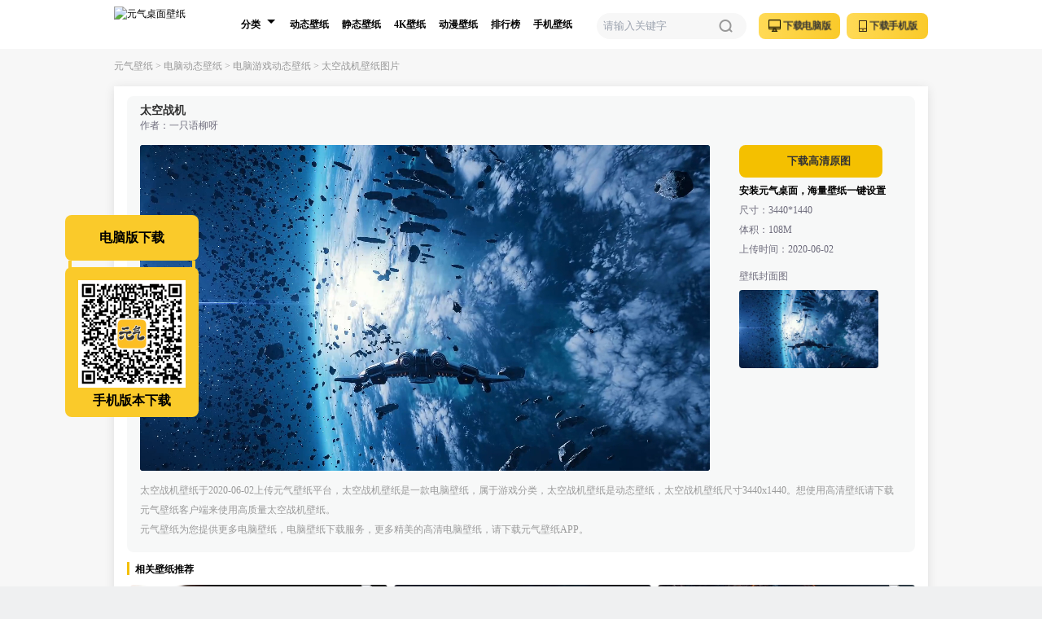

--- FILE ---
content_type: text/html; charset=utf-8
request_url: https://bizhi.cheetahfun.com/dn/pd3014.html
body_size: 22104
content:
<!doctype html>
<html data-n-head-ssr data-ver="0.4.4" data-n-head="%7B%22data-ver%22:%7B%22ssr%22:%220.4.4%22%7D%7D">
  <head >
    <title>太空战机(游戏动态壁纸) - 动态壁纸下载 - 元气壁纸</title><meta data-n-head="ssr" charset="utf-8"><meta data-n-head="ssr" name="applicable-device" content="pc"><meta data-n-head="ssr" name="mobile-agent" content="format=html5; url=https://mbizhi.cheetahfun.com/dn/pd3014.html"><meta data-n-head="ssr" data-hid="description" name="description" content="元气壁纸提供(太空战机)游戏动态壁纸下载,元气壁纸还提供动漫壁纸,美女壁纸,风景壁纸,游戏壁纸,科幻壁纸,明星壁纸,汽车壁纸等高清手机壁纸和电脑壁纸下载.选好看的游戏动态壁纸就上元气壁纸."><meta data-n-head="ssr" data-hid="keywords" name="keywords" content="游戏动态壁纸,动态壁纸图片,动态壁纸下载,元气壁纸"><base href="/"><link data-n-head="ssr" rel="icon" type="image/x-icon" href="/favicon.ico"><link data-n-head="ssr" rel="alternate" media="only screen and (max-width:640px)" href="https://mbizhi.cheetahfun.com/dn/pd3014.html"><script data-n-head="ssr">
                var _hmt = _hmt || [];
                (function() {
                  var hm = document.createElement("script");
                  hm.src = "https://hm.baidu.com/hm.js?de0b3793ab042c4233d9695522c5e2e6";
                  var s = document.getElementsByTagName("script")[0];
                  s.parentNode.insertBefore(hm, s);
                })()</script><script data-n-head="ssr">
              (function () {
                var sozz = document.createElement("script");
                sozz.src = "https://s.ssl.qhres2.com/ssl/ab77b6ea7f3fbf79.js";
                sozz.id = "sozz";
                var scriptTag = document.getElementsByTagName("script")[0];
                scriptTag.parentNode.insertBefore(sozz, scriptTag);
              })()</script><link rel="preload" href="/_nuxt/js/runtime.00207e4.js" as="script"><link rel="preload" href="/_nuxt/js/commons/app.46179dd.js" as="script"><link rel="preload" href="/_nuxt/js/vendors/app.0a9eeb2.js" as="script"><link rel="preload" href="/_nuxt/js/app.f182bbe.js" as="script"><link rel="preload" href="/_nuxt/js/60.fb4121e.js" as="script"><style data-vue-ssr-id="40a32dde:0 7767e70b:0 56716994:0 b8bdafe0:0 28cbbf91:0 0fa03fe4:0 14591419:0 221f3c7b:0">.icon-window{background:url([data-uri]);background-size:contain;background-repeat:no-repeat}.icon-left{background:#fff url(/_nuxt/img/left.9d0542c.png) 50% no-repeat;background-size:80% 80%;border-radius:50%}.icon-right{background:#fff url(/_nuxt/img/right.f984beb.png) 50% no-repeat;background-size:80% 80%;border-radius:50%;color:#000}.icon-pc{background:url([data-uri]) no-repeat 50%;background-size:100% 100%}.icon-mobile{background:url([data-uri]) no-repeat 50%;background-size:100% 100%}.icon-black-download{background:url([data-uri]) no-repeat 50%;background-size:100% 100%}.icon-white-download{background:url([data-uri]) no-repeat 50%;background-size:100% 100%}.icon-close{background:url([data-uri]) no-repeat 50%;background-size:100% 100%}.icon-tip{background:url([data-uri]) no-repeat 50%;background-size:100% 100%}.icon-download-text{background:url(/_nuxt/img/download-text.fa0b494.png) no-repeat 50%;background-size:100% 100%}.icon-detail-download{background:url(/_nuxt/img/download-radius.9f274ce.png) no-repeat 50%;background-size:100% 100%}
*,:after,:before{box-sizing:border-box;border:0 solid}html{line-height:1.5;-webkit-text-size-adjust:100%;-moz-tab-size:4;-o-tab-size:4;tab-size:4;font-family:ui-sans-serif,system-ui,-apple-system,Segoe UI,Roboto,Ubuntu,Cantarell,Noto Sans,sans-serif,BlinkMacSystemFont,"Segoe UI","Helvetica Neue",Arial,"Noto Sans","Apple Color Emoji","Segoe UI Emoji","Segoe UI Symbol","Noto Color Emoji"}body{margin:0;line-height:inherit}hr{height:0;color:inherit;border-top-width:1px}abbr:where([title]){-webkit-text-decoration:underline dotted;text-decoration:underline dotted}h1,h2,h3,h4,h5,h6{font-size:inherit;font-weight:inherit}a{color:inherit;text-decoration:inherit}b,strong{font-weight:bolder}code,kbd,pre,samp{font-family:ui-monospace,SFMono-Regular,Menlo,Monaco,Consolas,"Liberation Mono","Courier New",monospace;font-size:1em}small{font-size:80%}sub,sup{font-size:75%;line-height:0;position:relative;vertical-align:baseline}sub{bottom:-.25em}sup{top:-.5em}table{text-indent:0;border-color:inherit;border-collapse:collapse}button,input,optgroup,select,textarea{font-family:inherit;font-size:100%;font-weight:inherit;line-height:inherit;color:inherit;margin:0;padding:0}button,select{text-transform:none}[type=button],[type=reset],[type=submit],button{-webkit-appearance:button;background-color:transparent;background-image:none}:-moz-focusring{outline:auto}:-moz-ui-invalid{box-shadow:none}progress{vertical-align:baseline}::-webkit-inner-spin-button,::-webkit-outer-spin-button{height:auto}[type=search]{-webkit-appearance:textfield;outline-offset:-2px}::-webkit-search-decoration{-webkit-appearance:none}::-webkit-file-upload-button{-webkit-appearance:button;font:inherit}summary{display:list-item}blockquote,dd,dl,figure,h1,h2,h3,h4,h5,h6,hr,p,pre{margin:0}fieldset{margin:0}fieldset,legend{padding:0}menu,ol,ul{list-style:none;margin:0;padding:0}textarea{resize:vertical}input::-moz-placeholder,textarea::-moz-placeholder{opacity:1;color:#9ca3af}input::placeholder,textarea::placeholder{opacity:1;color:#9ca3af}[role=button],button{cursor:pointer}:disabled{cursor:default}audio,canvas,embed,iframe,img,object,svg,video{display:block;vertical-align:middle}img,video{max-width:100%;height:auto}
*,::before,::after{--un-rotate:0;--un-rotate-x:0;--un-rotate-y:0;--un-rotate-z:0;--un-scale-x:1;--un-scale-y:1;--un-scale-z:1;--un-skew-x:0;--un-skew-y:0;--un-translate-x:0;--un-translate-y:0;--un-translate-z:0;--un-pan-x: ;--un-pan-y: ;--un-pinch-zoom: ;--un-scroll-snap-strictness:proximity;--un-ordinal: ;--un-slashed-zero: ;--un-numeric-figure: ;--un-numeric-spacing: ;--un-numeric-fraction: ;--un-border-spacing-x:0;--un-border-spacing-y:0;--un-ring-offset-shadow:0 0 rgba(0,0,0,0);--un-ring-shadow:0 0 rgba(0,0,0,0);--un-shadow-inset: ;--un-shadow:0 0 rgba(0,0,0,0);--un-ring-inset: ;--un-ring-offset-width:0px;--un-ring-offset-color:#fff;--un-ring-width:0px;--un-ring-color:rgba(147,197,253,0.5);--un-blur: ;--un-brightness: ;--un-contrast: ;--un-drop-shadow: ;--un-grayscale: ;--un-hue-rotate: ;--un-invert: ;--un-saturate: ;--un-sepia: ;--un-backdrop-blur: ;--un-backdrop-brightness: ;--un-backdrop-contrast: ;--un-backdrop-grayscale: ;--un-backdrop-hue-rotate: ;--un-backdrop-invert: ;--un-backdrop-opacity: ;--un-backdrop-saturate: ;--un-backdrop-sepia: ;}::backdrop{--un-rotate:0;--un-rotate-x:0;--un-rotate-y:0;--un-rotate-z:0;--un-scale-x:1;--un-scale-y:1;--un-scale-z:1;--un-skew-x:0;--un-skew-y:0;--un-translate-x:0;--un-translate-y:0;--un-translate-z:0;--un-pan-x: ;--un-pan-y: ;--un-pinch-zoom: ;--un-scroll-snap-strictness:proximity;--un-ordinal: ;--un-slashed-zero: ;--un-numeric-figure: ;--un-numeric-spacing: ;--un-numeric-fraction: ;--un-border-spacing-x:0;--un-border-spacing-y:0;--un-ring-offset-shadow:0 0 rgba(0,0,0,0);--un-ring-shadow:0 0 rgba(0,0,0,0);--un-shadow-inset: ;--un-shadow:0 0 rgba(0,0,0,0);--un-ring-inset: ;--un-ring-offset-width:0px;--un-ring-offset-color:#fff;--un-ring-width:0px;--un-ring-color:rgba(147,197,253,0.5);--un-blur: ;--un-brightness: ;--un-contrast: ;--un-drop-shadow: ;--un-grayscale: ;--un-hue-rotate: ;--un-invert: ;--un-saturate: ;--un-sepia: ;--un-backdrop-blur: ;--un-backdrop-brightness: ;--un-backdrop-contrast: ;--un-backdrop-grayscale: ;--un-backdrop-hue-rotate: ;--un-backdrop-invert: ;--un-backdrop-opacity: ;--un-backdrop-saturate: ;--un-backdrop-sepia: ;}.btn{display:inline-block;text-align:center;font-weight:600;border-radius:8px;background:linear-gradient(90deg, #FFDA56 0%, #FACA2A 100%);font-size:13px;color:#333333;}.btn:disabled{cursor:default;--un-bg-opacity:1;background-color:rgba(75,85,99,var(--un-bg-opacity));opacity:0.5;}.tab-text{border-radius:8px;font-size:12px;line-height:16px;}.pointer-events-auto{pointer-events:auto;}.pointer-events-none{pointer-events:none;}.visible{visibility:visible;}.absolute,[absolute=""]{position:absolute;}.fixed{position:fixed;}.relative{position:relative;}.static{position:static;}.-bottom-12{bottom:-48px;}.-bottom-18{bottom:-72px;}.-left-3{left:-12px;}.-top-4\.5{top:-18px;}.bottom-100{bottom:400px;}.bottom-2{bottom:8px;}.bottom-4{bottom:16px;}.bottom-6{bottom:24px;}.left-0{left:0px;}.left-1{left:4px;}.left-10{left:40px;}.left-2{left:8px;}.left-20{left:80px;}.left-5{left:20px;}.left-50\%,[left~="\35 0\%"]{left:50%;}.left-6{left:24px;}.left-8{left:32px;}.right-0{right:0px;}.right-1{right:4px;}.right-10{right:40px;}.right-2{right:8px;}.right-3\.75{right:15px;}.top-0{top:0px;}.top-0\.5{top:2px;}.top-1{top:4px;}.top-1\.5{top:6px;}.top-16{top:64px;}.top-2{top:8px;}.top-2\.425{top:9.7px;}.top-3\.5{top:14px;}.top-48\.5{top:194px;}.top-50\%{top:50%;}.top-6{top:24px;}[bottom~="\32 \.75"]{bottom:11px;}.z-1{z-index:1;}.z-10,[z-10=""]{z-index:10;}.z-100{z-index:100;}.z-11{z-index:11;}.z-14{z-index:14;}.z-3{z-index:3;}.z-4{z-index:4;}.z-40{z-index:40;}.z-5{z-index:5;}.z-6{z-index:6;}.z-9{z-index:9;}.float-left{float:left;}.float-right{float:right;}.clear-both{clear:both;}.m-auto{margin:auto;}.mx-0\.5{margin-left:2px;margin-right:2px;}.mx-0\.8{margin-left:3.2px;margin-right:3.2px;}.mx-1{margin-left:4px;margin-right:4px;}.mx-2{margin-left:8px;margin-right:8px;}.mx-3\.75{margin-left:15px;margin-right:15px;}.mx-4{margin-left:16px;margin-right:16px;}.mx-auto,[mx-auto=""]{margin-left:auto;margin-right:auto;}.my-1{margin-top:4px;margin-bottom:4px;}.my-3{margin-top:12px;margin-bottom:12px;}.my-6\.25{margin-top:25px;margin-bottom:25px;}.my-auto{margin-top:auto;margin-bottom:auto;}.-ml-10{margin-left:-40px;}.-ml-18{margin-left:-72px;}.-ml-25{margin-left:-100px;}.-ml-50{margin-left:-200px;}.-mt-2\.5{margin-top:-10px;}.-mt-36{margin-top:-144px;}.mb-0\.5{margin-bottom:2px;}.mb-1{margin-bottom:4px;}.mb-1\.25{margin-bottom:5px;}.mb-1\.75{margin-bottom:7px;}.mb-10{margin-bottom:40px;}.mb-2{margin-bottom:8px;}.mb-2\.5{margin-bottom:10px;}.mb-3,[mb-3=""]{margin-bottom:12px;}.mb-4{margin-bottom:16px;}.mb-5{margin-bottom:20px;}.mb-6{margin-bottom:24px;}.ml-1{margin-left:4px;}.ml-10{margin-left:40px;}.ml-12{margin-left:48px;}.ml-20{margin-left:80px;}.ml-3\.5{margin-left:14px;}.ml-8{margin-left:32px;}.ml-95{margin-left:380px;}.mr-1{margin-right:4px;}.mr-1\.2{margin-right:4.8px;}.mr-1\.75{margin-right:7px;}.mr-2{margin-right:8px;}.mr-3{margin-right:12px;}.mr-4{margin-right:16px;}.mr-5{margin-right:20px;}.mr-8{margin-right:32px;}.mt-1{margin-top:4px;}.mt-12{margin-top:48px;}.mt-15{margin-top:60px;}.mt-18{margin-top:72px;}.mt-2{margin-top:8px;}.mt-3,[mt-3=""]{margin-top:12px;}.mt-3\.75{margin-top:15px;}.mt-4,[mt-4=""]{margin-top:16px;}.mt-4\.25{margin-top:17px;}.mt-5{margin-top:20px;}.mt-6{margin-top:24px;}.mt-80{margin-top:320px;}.box-border,[box-border=""]{box-sizing:border-box;}.box-content{box-sizing:content-box;}.block{display:block;}.inline-block,[inline-block=""]{display:inline-block;}.hidden{display:none;}.h-0{height:0px;}.h-10{height:40px;}.h-104\.5{height:418px;}.h-108{height:432px;}.h-11{height:44px;}.h-110\.5{height:442px;}.h-12{height:48px;}.h-13{height:52px;}.h-14{height:56px;}.h-15{height:60px;}.h-24{height:96px;}.h-28\.75{height:115px;}.h-3{height:12px;}.h-3\.75{height:15px;}.h-30{height:120px;}.h-32{height:128px;}.h-33{height:132px;}.h-34{height:136px;}.h-4{height:16px;}.h-40{height:160px;}.h-46{height:184px;}.h-48{height:192px;}.h-48\.5{height:194px;}.h-5,.h5{height:20px;}.h-6,[h-6=""]{height:24px;}.h-62{height:248px;}.h-7{height:28px;}.h-7\.5{height:30px;}.h-70{height:280px;}.h-8{height:32px;}.h-8\.75{height:35px;}.h-9{height:36px;}.h-95{height:380px;}.h-full{height:100%;}.h-screen{height:100vh;}.min-w-250{min-width:1000px;}.w-0{width:0px;}.w-0\.75{width:3px;}.w-1{width:4px;}.w-10{width:40px;}.w-11{width:44px;}.w-14\.5{width:58px;}.w-16{width:64px;}.w-17{width:68px;}.w-192{width:768px;}.w-2\.75{width:11px;}.w-20{width:80px;}.w-21\.25{width:85px;}.w-24\.5{width:98px;}.w-242{width:968px;}.w-244{width:976px;}.w-246{width:984px;}.w-25{width:100px;}.w-250{width:1000px;}.w-26{width:104px;}.w-28{width:112px;}.w-280{width:1120px;}.w-3{width:12px;}.w-30{width:120px;}.w-34{width:136px;}.w-36,[w-36=""]{width:144px;}.w-4{width:16px;}.w-40{width:160px;}.w-40\.75{width:163px;}.w-41{width:164px;}.w-42\.75{width:171px;}.w-44{width:176px;}.w-46{width:184px;}.w-5{width:20px;}.w-50{width:200px;}.w-50\%{width:50%;}.w-51\.25{width:205px;}.w-57{width:228px;}.w-58{width:232px;}.w-58\.75{width:235px;}.w-6{width:24px;}.w-73{width:292px;}.w-79{width:316px;}.w-8{width:32px;}.w-80{width:320px;}.w-86\.25{width:345px;}.w-full,[w-full=""]{width:100%;}.w-screen{width:100vw;}[w~="\33 9\.5"]{width:158px;}.flex{display:flex;}.flex-shrink-0{flex-shrink:0;}.flex-wrap{flex-wrap:wrap;}.flex-nowrap,[flex-nowrap=""]{flex-wrap:nowrap;}[translate-x~="-\35 0\%"]{--un-translate-x:-50%;transform:translateX(var(--un-translate-x)) translateY(var(--un-translate-y)) translateZ(var(--un-translate-z)) rotate(var(--un-rotate)) rotateX(var(--un-rotate-x)) rotateY(var(--un-rotate-y)) rotateZ(var(--un-rotate-z)) skewX(var(--un-skew-x)) skewY(var(--un-skew-y)) scaleX(var(--un-scale-x)) scaleY(var(--un-scale-y)) scaleZ(var(--un-scale-z));}.scale-90{--un-scale-x:0.9;--un-scale-y:0.9;transform:translateX(var(--un-translate-x)) translateY(var(--un-translate-y)) translateZ(var(--un-translate-z)) rotate(var(--un-rotate)) rotateX(var(--un-rotate-x)) rotateY(var(--un-rotate-y)) rotateZ(var(--un-rotate-z)) skewX(var(--un-skew-x)) skewY(var(--un-skew-y)) scaleX(var(--un-scale-x)) scaleY(var(--un-scale-y)) scaleZ(var(--un-scale-z));}.preserve-3d{transform-style:preserve-3d;}.transform{transform:translateX(var(--un-translate-x)) translateY(var(--un-translate-y)) translateZ(var(--un-translate-z)) rotate(var(--un-rotate)) rotateX(var(--un-rotate-x)) rotateY(var(--un-rotate-y)) rotateZ(var(--un-rotate-z)) skewX(var(--un-skew-x)) skewY(var(--un-skew-y)) scaleX(var(--un-scale-x)) scaleY(var(--un-scale-y)) scaleZ(var(--un-scale-z));}.cursor-pointer{cursor:pointer;}.items-center{align-items:center;}.justify-center{justify-content:center;}.justify-between{justify-content:space-between;}.overflow-hidden{overflow:hidden;}.overflow-x-auto{overflow-x:auto;}[truncate=""]{overflow:hidden;text-overflow:ellipsis;white-space:nowrap;}.border,.border-1{border-width:1px;border-style:solid;}.border-0{border-width:0px;border-style:solid;}.border-2{border-width:2px;border-style:solid;}.border-b-1{border-bottom-width:1px;border-bottom-style:solid;}.border-l-0{border-left-width:0px;border-left-style:solid;}.border-l-1{border-left-width:1px;border-left-style:solid;}.border-t-1{border-top-width:1px;border-top-style:solid;}.border-t-8{border-top-width:8px;border-top-style:solid;}.border-\[\#eff0f1\]{--un-border-opacity:1;border-color:rgba(239,240,241,var(--un-border-opacity));}.border-\[\#fcfcfc\]{--un-border-opacity:1;border-color:rgba(252,252,252,var(--un-border-opacity));}.border-black{--un-border-opacity:1;border-color:rgba(0,0,0,var(--un-border-opacity));}.border-gray{--un-border-opacity:1;border-color:rgba(156,163,175,var(--un-border-opacity));}.border-gray-5{--un-border-opacity:1;border-color:rgba(107,114,128,var(--un-border-opacity));}.border-white{--un-border-opacity:1;border-color:rgba(255,255,255,var(--un-border-opacity));}.rounded-2,.rounded-lg,.rounded-md{border-radius:8px;}.rounded-full{border-radius:9999px;}.border-solid{border-style:solid;}.bg-\[\#f2f2f2\]{--un-bg-opacity:1;background-color:rgba(242,242,242,var(--un-bg-opacity));}.bg-\[\#F4C000\]{--un-bg-opacity:1;background-color:rgba(244,192,0,var(--un-bg-opacity));}.bg-\[\#F7F7F7\]{--un-bg-opacity:1;background-color:rgba(247,247,247,var(--un-bg-opacity));}.bg-\[\#FACA2A\]{--un-bg-opacity:1;background-color:rgba(250,202,42,var(--un-bg-opacity));}.bg-\[\#fff\]{--un-bg-opacity:1;background-color:rgba(255,255,255,var(--un-bg-opacity));}.hover-bg-\[\#FFE894\]:hover{--un-bg-opacity:1;background-color:rgba(255,232,148,var(--un-bg-opacity));}.hover\:bg-\[\#f8f3f3\]:hover{--un-bg-opacity:1;background-color:rgba(248,243,243,var(--un-bg-opacity));}.object-contain{object-fit:contain;}.object-fill{object-fit:fill;}.p-2\.5{padding:10px;}.px-1{padding-left:4px;padding-right:4px;}.px-2{padding-left:8px;padding-right:8px;}.px-2\.5{padding-left:10px;padding-right:10px;}.px-3{padding-left:12px;padding-right:12px;}.px-4{padding-left:16px;padding-right:16px;}.px-4\.25{padding-left:17px;padding-right:17px;}.py-1\.75{padding-top:7px;padding-bottom:7px;}.py-2{padding-top:8px;padding-bottom:8px;}.pb-0{padding-bottom:0px;}.pb-2{padding-bottom:8px;}.pb-3{padding-bottom:12px;}.pb-4{padding-bottom:16px;}.pb-80{padding-bottom:320px;}.pl-3{padding-left:12px;}.pl-3\.5{padding-left:14px;}.pl-4,[pl-4=""]{padding-left:16px;}.pl-55{padding-left:220px;}.pr-5{padding-right:20px;}.pt-0{padding-top:0px;}.pt-12{padding-top:48px;}.pt-2{padding-top:8px;}.pt-25{padding-top:100px;}.pt-3{padding-top:12px;}.pt-4{padding-top:16px;}.pt-6{padding-top:24px;}[pb-10=""]{padding-bottom:40px;}.text-center{text-align:center;}.text-left{text-align:left;}.align-middle,.vertical-middle{vertical-align:middle;}.text-1{font-size:4px;}.font-normal-3,.text-3,[font-normal-3=""]{font-size:12px;}.text-4{font-size:16px;}.text-base{font-size:16px;line-height:24px;}.text-sm,[text-sm=""]{font-size:14px;line-height:20px;}.text-xs{font-size:12px;line-height:16px;}.font-medium{font-weight:500;}.font-semibold,[font-semibold=""]{font-weight:600;}.leading-7\.5{line-height:30px;}.c-\[\#999999\]{--un-text-opacity:1;color:rgba(153,153,153,var(--un-text-opacity));}.color-\[\#000\]{--un-text-opacity:1;color:rgba(0,0,0,var(--un-text-opacity));}.color-\[\#333333\]{--un-text-opacity:1;color:rgba(51,51,51,var(--un-text-opacity));}.color-\[\#777\]{--un-text-opacity:1;color:rgba(119,119,119,var(--un-text-opacity));}.color-\[\#f4c000\],.hover\:color-\[\#f4c000\]:hover{--un-text-opacity:1;color:rgba(244,192,0,var(--un-text-opacity));}.text-gray{--un-text-opacity:1;color:rgba(156,163,175,var(--un-text-opacity));}.hover\:underline:hover{text-decoration-line:underline;}.focus\:outline-none:focus{outline:2px solid transparent;outline-offset:2px;}.duration-300{transition-duration:300ms;}.ease{transition-timing-function:cubic-bezier(0.4, 0, 0.2, 1);}.p-1{padding:4px;}.p-2{padding:8px;}.p-3{padding:12px;}.p-4{padding:16px;}.rounded-sm,[rounded-sm=""]{border-radius:4px;}.rounded{border-radius:6px;}.bg-yellow{background:#FACA2A;}.hover\:bg-yellow-50:hover{background:#ffc856;}.bg-yellow-100,.hover\:bg-yellow-100:hover{background:#f4c000;}.bg-white{background:#FFFFFF;}.bg-pink{background:#ff5598;}.bg-gray-50{background:#F7F7F7;}.bg-gray-150{background:#f7f8f8;}.bg-gray-200,.hover\:bg-gray-200:hover{background:#ebebeb;}.bg-gray-250{background:rgba(0,0,0,.53);}.bg-gray-300{background:#f6f6f6;}.bg-black{background:#000;}.bg-black-50,.bg-image,[bg-black-50=""]{background:rgba(0,0,0,0.5);}.font-normal-2,[font-normal-2=""]{font-size:8px;}.font-normal-5{font-size:20px;}.font-normal{font-size:13px;}.font-pingfang{font-family:Microsoft YaHei;}.text-pink-50{color:#f74481;}.text-gray-50{color:#999999;}.text-gray-100{color:#555555;}.text-gray-150{color:#333333;}.text-gray-200{color:#6e6c7c;}.text-yellow{color:#FACA2A;}.text-black{color:#000;}.hover\:text-white:hover,.text-white,[text-white=""]{color:#fff;}.border-gray-100{border-color:#EDEDED;}.border-yellow-50{border-color:#F4C000;}.leading-10{line-height:40px;}.leading-11{line-height:44px;}.leading-12{line-height:48px;}.leading-14{line-height:56px;}.leading-15{line-height:60px;}.leading-34{line-height:136px;}.leading-6{line-height:24px;}.leading-7{line-height:28px;}.leading-8{line-height:32px;}.leading-9{line-height:36px;}.shadow-lg{box-shadow:0 2px 12px 0 rgb(0 0 0 / 10%);}
.nuxt-progress{position:fixed;top:0;left:0;right:0;height:2px;width:0;opacity:1;transition:width .1s,opacity .4s;background-color:#000;z-index:999999}.nuxt-progress.nuxt-progress-notransition{transition:none}.nuxt-progress-failed{background-color:red}
html{background-color:#eff0f1;font-family:"Microsoft YaHei";font-size:12px}button,img,input{border:0}li,ul{list-style:none}
#classify .expand{transform-origin:center center;transform:rotate(-180deg);transition:.2s}#classify .expand,#classify .put-away{border:5px solid transparent;border-top-color:#000}#classify .arrow-hover{border-top:5px solid #000}
.play-btn{background:url(/_nuxt/img/play.c128d66.png);background-size:100% 100%;width:3.667rem;height:3.667rem;top:50%;left:50%;margin-top:-1.83rem;margin-left:-1.83rem;position:absolute}
.avator{width:166px;height:193px;background:url(/_nuxt/img/avator.05a90b4.png) no-repeat 50%;background-size:100% 100%}</style>
  </head>
  <body >
    <div data-server-rendered="true" id="__nuxt"><!----><div id="__layout"><div class="bg-gray-50 font-yahei min-w-250 overflow-x-auto"><div type="dynamic" classify="NaN" id="3014"><div class="mb-3 pb-3 h-15 bg-[#fff]"><div class="w-250 mx-auto h-15 bg-[#fff]"><a href="https://bizhi.cheetahfun.com/" title="元气桌面壁纸" alt="元气桌面壁纸" target="_blank" class="inline-block mt-2 float-left"><img src="/_nuxt/img/logo.e11da26.png" loading="eager" title="元气桌面壁纸" alt="元气桌面壁纸" class="w-28 h-11"></a> <ul class="overflow-hidden h-15 text-3 bg-white float-left ml-8"></ul> <li class="float-left"><div class="font-normal-3 relative h-full"><div id="classify" class="relative h-full"><button class="hover:bg-yellow-100 hover:text-white overflow-hidden relative text-left border-0 w-16"><div class="pl-3 leading-15 h-15 font-semibold float-left">
              分类
            </div> <div class="float-left w-5 h-15 ml-1 inline-block relative"><div class="w-0 h-0 absolute left-1 top-6 inline-block put-away"></div></div></button> <ul class="absolute z-4 w-28 box-border top-16 bg-white -left-3 rounded-sm pb-2" style="border:1px solid #ebeef5;box-shadow:0 0.1rem 0.6rem 0 rgb(0 0 0 / 10%);display:none;"><li class="float-left font-normal-3 box-border w-50% hover:bg-gray-200"><a target="_blank" data-classify-id="109" data-keyword="" href="https://bizhi.cheetahfun.com/dtag_109_a14fdede25965c8c0bd3ceb11f364baf/" title="4k" data-behaviour="BAV_LINK" data-detail="4k" class="page-behaviour inline-block w-full h-6 leading-6 text-center tab-text text-black">4k</a></li><li class="float-left font-normal-3 box-border w-50% hover:bg-gray-200"><a target="_blank" data-classify-id="2" data-keyword="" href="https://bizhi.cheetahfun.com/dn/c1d/" title="风景" data-behaviour="BAV_LINK" data-detail="风景" class="page-behaviour inline-block w-full h-6 leading-6 text-center tab-text text-black">风景</a></li><li class="float-left font-normal-3 box-border w-50% hover:bg-gray-200"><a target="_blank" data-classify-id="1" data-keyword="" href="https://bizhi.cheetahfun.com/dn/c2d/" title="动漫" data-behaviour="BAV_LINK" data-detail="动漫" class="page-behaviour inline-block w-full h-6 leading-6 text-center tab-text text-black">动漫</a></li><li class="float-left font-normal-3 box-border w-50% hover:bg-gray-200"><a target="_blank" data-classify-id="3" data-keyword="" href="https://bizhi.cheetahfun.com/dn/c3d/" title="美女" data-behaviour="BAV_LINK" data-detail="美女" class="page-behaviour inline-block w-full h-6 leading-6 text-center tab-text text-black">美女</a></li><li class="float-left font-normal-3 box-border w-50% hover:bg-gray-200"><a target="_blank" data-classify-id="6" data-keyword="" href="https://bizhi.cheetahfun.com/dn/c6d/" title="动物" data-behaviour="BAV_LINK" data-detail="动物" class="page-behaviour inline-block w-full h-6 leading-6 text-center tab-text text-black">动物</a></li><li class="float-left font-normal-3 box-border w-50% hover:bg-gray-200"><a target="_blank" data-classify-id="8" data-keyword="" href="https://bizhi.cheetahfun.com/dn/c4d/" title="游戏" data-behaviour="BAV_LINK" data-detail="游戏" class="page-behaviour inline-block w-full h-6 leading-6 text-center tab-text text-black">游戏</a></li><li class="float-left font-normal-3 box-border w-50% hover:bg-gray-200"><a target="_blank" data-classify-id="17" data-keyword="" href="https://bizhi.cheetahfun.com/dn/c10d/" title="小清新" data-behaviour="BAV_LINK" data-detail="小清新" class="page-behaviour inline-block w-full h-6 leading-6 text-center tab-text text-black">小清新</a></li><li class="float-left font-normal-3 box-border w-50% hover:bg-gray-200"><a target="_blank" data-classify-id="9" data-keyword="" href="https://bizhi.cheetahfun.com/dn/c11d/" title="其他" data-behaviour="BAV_LINK" data-detail="其他" class="page-behaviour inline-block w-full h-6 leading-6 text-center tab-text text-black">其他</a></li></ul></div></div></li> <li class="h-15 leading-10 float-left inline-block px-2 relative align-middle hover:bg-yellow-100 hover:text-white"><a data-keyword="" target="_blank" href="https://bizhi.cheetahfun.com/dn/d/" title="动态壁纸" data-behaviour="BAV_LINK" data-detail="动态壁纸" class="page-behaviour inline-block h-15 leading-15 tab-text font-semibold text-balck">动态壁纸</a></li><li class="h-15 leading-10 float-left inline-block px-2 relative align-middle hover:bg-yellow-100 hover:text-white"><a data-keyword="" target="_blank" href="https://bizhi.cheetahfun.com/dn/j/" title="静态壁纸" data-behaviour="BAV_LINK" data-detail="静态壁纸" class="page-behaviour inline-block h-15 leading-15 tab-text font-semibold text-balck">静态壁纸</a></li><li class="h-15 leading-10 float-left inline-block px-2 relative align-middle hover:bg-yellow-100 hover:text-white"><a data-keyword="" target="_blank" href="https://bizhi.cheetahfun.com/dtag_109_a14fdede25965c8c0bd3ceb11f364baf/" title="4K壁纸" data-behaviour="BAV_LINK" data-detail="4K壁纸" class="page-behaviour inline-block h-15 leading-15 tab-text font-semibold text-balck">4K壁纸</a></li><li class="h-15 leading-10 float-left inline-block px-2 relative align-middle hover:bg-yellow-100 hover:text-white"><a data-keyword="" target="_blank" href="https://bizhi.cheetahfun.com/dn/c2d/" title="动漫壁纸" data-behaviour="BAV_LINK" data-detail="动漫壁纸" class="page-behaviour inline-block h-15 leading-15 tab-text font-semibold text-balck">动漫壁纸</a></li><li class="h-15 leading-10 float-left inline-block px-2 relative align-middle hover:bg-yellow-100 hover:text-white"><a data-keyword="" target="_blank" href="https://bizhi.cheetahfun.com/ranking" title="排行榜" data-behaviour="BAV_LINK" data-detail="排行榜" class="page-behaviour inline-block h-15 leading-15 tab-text font-semibold text-balck">排行榜</a></li><li class="h-15 leading-10 float-left inline-block px-2 relative align-middle hover:bg-yellow-100 hover:text-white"><a data-keyword="" target="_blank" href="https://bizhi.cheetahfun.com/sj/d/" title="手机壁纸" data-behaviour="BAV_LINK" data-detail="手机壁纸" class="page-behaviour inline-block h-15 leading-15 tab-text font-semibold text-balck">手机壁纸</a></li> <div class="float-right"><button title="元气壁纸客户端手机版下载" data-behaviour="CLIENT_DOWNLOAD" data-detail="元气壁纸客户端手机版下载" data-name="元气壁纸客户端手机版下载" class="page-behaviour float-right mt-4 h-8 leading-8 w-25 btn font-semibold text-balck text-center hover:bg-yellow-50 bg-[#FACA2A]"><span class="icon-mobile inline-block relative top-1 left-1 h-3.75 w-2.75"></span> <span class="inline-block scale-90">下载手机版</span></button> <!----></div> <a href="https://softdl.www.duba.net/softmgr/package/infoflow/package/元气桌面壁纸_p0_c2001_k0.exe" title="电脑端下载" data-behaviour="CLIENT_DOWNLOAD" data-detail="电脑端下载" data-name="电脑端下载" class="page-behaviour float-right mt-4 mr-2 h-8 leading-8 w-25 btn font-semibold text-balck text-center hover:bg-yellow-50 bg-[#FACA2A]"><span class="icon-pc relative top-1 left-1 inline-block w-4 h-4"></span> <span class="inline-block scale-90">下载电脑版</span></a> <div class="w-46 h-8 relative mx-3.75 float-right mt-4"><input type="text" placeholder="请输入关键字" value="" class="nav-item-input w-full h-8 p-2 box-border rounded-full bg-gray-50 font-normal focus:outline-none"> <a href="" target="_blank" class="inline-block w-5 h-5 absolute top-1.5 right-3.75"><img src="[data-uri]" loading="lazy" data-behaviour="SEARCH" data-detail="壁纸搜索" class="page-behaviour w-full h-full object-fill"></a></div></div></div> <div class="c-[#999999] w-250 mx-auto mb-4 text-3"><a href="https://bizhi.cheetahfun.com/" title="元气壁纸" data-detail="元气壁纸" data-behaviour="PAGE_LINK" class="page-behaviour"><span class="hover:color-[#f4c000] hover:underline">元气壁纸</span></a> <a href="https://bizhi.cheetahfun.com/dn/d/" title="动态壁纸" data-detail="动态壁纸" data-behaviour="PAGE_LINK" class="page-behaviour">
      &gt;
      <span class="hover:color-[#f4c000] hover:underline">电脑动态壁纸</span></a> <a href="https://bizhi.cheetahfun.com/dn/c4d/" title="电脑游戏动态壁纸" data-detail="电脑游戏动态壁纸" data-behaviour="PAGE_LINK" class="page-behaviour">
      &gt;
      <span class="hover:color-[#f4c000] hover:underline">电脑游戏动态壁纸</span></a> <a href="https://bizhi.cheetahfun.com/" title="太空战机壁纸图片" data-detail="太空战机壁纸图片" data-behaviour="PAGE_LINK" class="page-behaviour pointer-events-none">
      &gt;
      <span class="hover:color-[#f4c000] hover:underline">太空战机壁纸图片</span></a></div> <main><div class="w-250 mx-auto pl-4 vertical-center font-yahei overflow-hidden bg-white shadow-lg"><div class="mt-3 mb-3 bg-gray-150 w-242 rounded-lg"><div class="box-border rounded-lg mx-4"><h1 class="pt-2 font-semibold text-gray-150 text-sm">
      太空战机
    </h1> <div class="font-normal-3 text-gray-200 mb-1 text-xs"><span>作者：</span>一只语柳呀    
    </div> <div class="overflow-hidden mt-4"><div class="relative mb-3 float-left" style="width:700px;height:400px;"><video id="myVideo" poster="https://img-baofun.zhhainiao.com/fs/live/preview_img_raw/c9cb10d8edfa214cb0319d33819e0e7d.jpg" src="https://img-baofun.zhhainiao.com/fs/live/preview_video/9d77ca376aa70b1b8c1846d86885ddda_preview.mp4" x5-video-player-type="h5" autoplay="autoplay" muted="muted" loop="loop" playsinline preload class="video relative z-3 rounded-sm object-fill" style="width:700px;height:400px;"></video> <img src="https://img-baofun.zhhainiao.com/fs/live/preview_img_raw/c9cb10d8edfa214cb0319d33819e0e7d.jpg" alt="太空战机" title="太空战机" class="absolute rounded-sm top-0 left-0 z-1 inline-block" style="width:700px;height:400px;"></div> <div class="float-right w-50"><a title="下载高清原图" data-behaviour="WALLPAPER_DOWNLOAD" data-detail="元气壁纸客户端电脑版下载" data-name="下载高清原图" href="https://softdl.www.duba.net/softmgr/package/infoflow/package/元气桌面壁纸_p1_c2011_k13960.exe" class="page-behaviour btn w-44 h-10 mr-8 inline-block relative leading-10 bg-yellow-100 hover:bg-yellow-50"><i class="icon-detail-download relative top-0.5 left-0 inline-block w-4 h-4"></i>
          下载高清原图
        </a> <h2 class="mt-2 font-semibold text-xs">
          安装元气桌面，海量壁纸一键设置
        </h2> <div class="mt-2 text-xs text-gray-200"><span>尺寸：</span>3440*1440
        </div> <div class="mt-2 text-xs text-gray-200"><span>体积：</span>108M
        </div> <div class="mt-2 text-xs text-gray-200"><span>上传时间：</span><time>2020-06-02</time></div> <!----> <h2 class="text-gray-200 mb-2 mt-4">
          壁纸封面图
        </h2> <div><img src="https://img-baofun.zhhainiao.com/fs/live/preview_img_raw/c9cb10d8edfa214cb0319d33819e0e7d.jpg" alt="太空战机" title="太空战机" class="w-42.75 h-24 rounded-sm"></div></div></div> <article class="font-normal-3 leading-6 pb-4 text-gray-50">太空战机壁纸于2020-06-02上传元气壁纸平台，太空战机壁纸是一款电脑壁纸，属于游戏分类，太空战机壁纸是动态壁纸，太空战机壁纸尺寸3440x1440。想使用高清壁纸请下载元气壁纸客户端来使用高质量太空战机壁纸。
      <br>
      元气壁纸为您提供更多电脑壁纸，电脑壁纸下载服务，更多精美的高清电脑壁纸，请下载元气壁纸APP。</article></div></div> <div class="my-1 h-6 w-full"><div class="overflow-hidden float-left align-middle"><div class="w-0.75 h-4 mr-1.75 bg-yellow-100 float-left align-middle"></div> <h2 class="font-semibold text-balck w-30">
      相关壁纸推荐
    </h2></div> <!----></div> <section><ul class="overflow-hidden font-normal w-244 block"><li class="float-left"> <div class="overflow-hidden relative rounded-sm w-79 mx-1 mb-3 h-40"><img src="/_nuxt/img/dynamic.4397165.png" alt="动态壁纸" title="动态壁纸" class="z-1 absolute top-0 right-0 w-8 h-8"> <a target="_blank" href="https://bizhi.cheetahfun.com/dn/pd200729.html" title="太空战机" data-detail="太空战机" data-wallpaper-type="0" data-behaviour="PAGE_LINK" class="page-behaviour relative w-79 h-40 inline-block"><img src="https://img-baofun.zhhainiao.com/pcwallpaper_ugc/preview/14ea097153955bcd62fa70135678910e_preview.webp" title="太空战机" alt="太空战机" class="absolute top-0 left-0 w-full h-full object-fill" style="opacity:0;"> <img src="https://img-baofun.zhhainiao.com/pcwallpaper_ugc/live/b6d9c80edcfb99b6f0835d892ec2cd07.jpg" title="太空战机" alt="太空战机" class="w-full h-full object-fill absolute top-0 left-0" style="opacity:1;"> <!----></a> <div class="w-79 h-40 absolute top-0 left-0 pointer-events-none cursor-pointer" style="opacity:0;background-image:linear-gradient(180deg,rgba(0,0,0,.2),transparent 40%,transparent 60%,rgba(0,0,0,.3));"><div class="mt-1 ml-1 font-semibold text-white text-xs">
            太空战机
          </div> <div data-detail="太空战机" data-wallpaper-type="1" data-behaviour="WALLPAPER_DOWNLOAD" class="page-behaviour pointer-events-auto cursor-pointer absolute bottom-2 right-2 w-26 h-9 leading-9 bg-yellow-100 hover:bg-yellow-50 text-center rounded-lg" style="box-shadow: 0 0.4rem 0.6rem 0 rgb(244 194 41 / 56%)"><i class="w-3 h-3 inline-block icon-black-download"></i>
            立即下载
          </div></div></div></li><li class="float-left"> <div class="overflow-hidden relative rounded-sm w-79 mx-1 mb-3 h-40"><a target="_blank" href="https://bizhi.cheetahfun.com/dn/pd219532.html" title="穿越星河" data-detail="穿越星河" data-wallpaper-type="0" data-behaviour="PAGE_LINK" class="page-behaviour w-79 h-40 inline-block"><img src="https://img-baofun.zhhainiao.com/pcwallpaper_ugc/scene/6979a73cac5653168c53423cfa7c01da.jpg" title="穿越星河" alt="穿越星河" class="w-full h-full object-fill"> <!----></a> <div class="w-79 h-40 absolute top-0 left-0 pointer-events-none cursor-pointer" style="opacity:0;background-image:linear-gradient(180deg,rgba(0,0,0,.2),transparent 40%,transparent 60%,rgba(0,0,0,.3));"><div class="mt-1 ml-1 font-semibold text-white text-xs">
            穿越星河
          </div> <div data-detail="穿越星河" data-wallpaper-type="0" data-behaviour="WALLPAPER_DOWNLOAD" class="page-behaviour pointer-events-auto cursor-pointer absolute bottom-2 right-2 w-26 h-9 leading-9 bg-yellow-100 hover:bg-yellow-50 text-center rounded-lg" style="box-shadow: 0 0.4rem 0.6rem 0 rgb(244 194 41 / 56%)"><i class="w-3 h-3 inline-block icon-black-download"></i>
            立即下载
          </div></div></div></li><li class="float-left"> <div class="overflow-hidden relative rounded-sm w-79 mx-1 mb-3 h-40"><img src="/_nuxt/img/dynamic.4397165.png" alt="动态壁纸" title="动态壁纸" class="z-1 absolute top-0 right-0 w-8 h-8"> <a target="_blank" href="https://bizhi.cheetahfun.com/dn/pd71108.html" title="帅气的科技空间站" data-detail="帅气的科技空间站" data-wallpaper-type="0" data-behaviour="PAGE_LINK" class="page-behaviour relative w-79 h-40 inline-block"><img src="https://img-baofun.zhhainiao.com/pcwallpaper_ugc/preview/2b80c78bf60177c152829d578e26be0a_preview.webp" title="帅气的科技空间站" alt="帅气的科技空间站" class="absolute top-0 left-0 w-full h-full object-fill" style="opacity:0;"> <img src="https://img-baofun.zhhainiao.com/pcwallpaper_ugc/live/eb6ec2493c72467715f9c1b76ac6ae3b.jpg" title="帅气的科技空间站" alt="帅气的科技空间站" class="w-full h-full object-fill absolute top-0 left-0" style="opacity:1;"> <!----></a> <div class="w-79 h-40 absolute top-0 left-0 pointer-events-none cursor-pointer" style="opacity:0;background-image:linear-gradient(180deg,rgba(0,0,0,.2),transparent 40%,transparent 60%,rgba(0,0,0,.3));"><div class="mt-1 ml-1 font-semibold text-white text-xs">
            帅气的科技空间站
          </div> <div data-detail="帅气的科技空间站" data-wallpaper-type="1" data-behaviour="WALLPAPER_DOWNLOAD" class="page-behaviour pointer-events-auto cursor-pointer absolute bottom-2 right-2 w-26 h-9 leading-9 bg-yellow-100 hover:bg-yellow-50 text-center rounded-lg" style="box-shadow: 0 0.4rem 0.6rem 0 rgb(244 194 41 / 56%)"><i class="w-3 h-3 inline-block icon-black-download"></i>
            立即下载
          </div></div></div></li><li class="float-left"> <div class="overflow-hidden relative rounded-sm w-79 mx-1 mb-3 h-40"><a target="_blank" href="https://bizhi.cheetahfun.com/dn/pd179166.html" title="4K穿越星河空间站" data-detail="4K穿越星河空间站" data-wallpaper-type="0" data-behaviour="PAGE_LINK" class="page-behaviour w-79 h-40 inline-block"><img src="https://img-baofun.zhhainiao.com/pcwallpaper_ugc/scene/cadc47c9352779adf240ba440b5af3ce.jpg" title="4K穿越星河空间站" alt="4K穿越星河空间站" class="w-full h-full object-fill"> <!----></a> <div class="w-79 h-40 absolute top-0 left-0 pointer-events-none cursor-pointer" style="opacity:0;background-image:linear-gradient(180deg,rgba(0,0,0,.2),transparent 40%,transparent 60%,rgba(0,0,0,.3));"><div class="mt-1 ml-1 font-semibold text-white text-xs">
            4K穿越星河空间站
          </div> <div data-detail="4K穿越星河空间站" data-wallpaper-type="0" data-behaviour="WALLPAPER_DOWNLOAD" class="page-behaviour pointer-events-auto cursor-pointer absolute bottom-2 right-2 w-26 h-9 leading-9 bg-yellow-100 hover:bg-yellow-50 text-center rounded-lg" style="box-shadow: 0 0.4rem 0.6rem 0 rgb(244 194 41 / 56%)"><i class="w-3 h-3 inline-block icon-black-download"></i>
            立即下载
          </div></div></div></li><li class="float-left"> <div class="overflow-hidden relative rounded-sm w-79 mx-1 mb-3 h-40"><img src="/_nuxt/img/dynamic.4397165.png" alt="动态壁纸" title="动态壁纸" class="z-1 absolute top-0 right-0 w-8 h-8"> <a target="_blank" href="https://bizhi.cheetahfun.com/dn/pd191519.html" title="战机战斗机猎杀" data-detail="战机战斗机猎杀" data-wallpaper-type="0" data-behaviour="PAGE_LINK" class="page-behaviour relative w-79 h-40 inline-block"><img src="https://img-baofun.zhhainiao.com/pcwallpaper_ugc/preview/6551a5dce2d9bf3c044195729f07a173_preview.webp" title="战机战斗机猎杀" alt="战机战斗机猎杀" class="absolute top-0 left-0 w-full h-full object-fill" style="opacity:0;"> <img src="https://img-baofun.zhhainiao.com/pcwallpaper_ugc/live/db34fbd5ad1ff7ea7275e6985aff62fc.jpg" title="战机战斗机猎杀" alt="战机战斗机猎杀" class="w-full h-full object-fill absolute top-0 left-0" style="opacity:1;"> <!----></a> <div class="w-79 h-40 absolute top-0 left-0 pointer-events-none cursor-pointer" style="opacity:0;background-image:linear-gradient(180deg,rgba(0,0,0,.2),transparent 40%,transparent 60%,rgba(0,0,0,.3));"><div class="mt-1 ml-1 font-semibold text-white text-xs">
            战机战斗机猎杀
          </div> <div data-detail="战机战斗机猎杀" data-wallpaper-type="1" data-behaviour="WALLPAPER_DOWNLOAD" class="page-behaviour pointer-events-auto cursor-pointer absolute bottom-2 right-2 w-26 h-9 leading-9 bg-yellow-100 hover:bg-yellow-50 text-center rounded-lg" style="box-shadow: 0 0.4rem 0.6rem 0 rgb(244 194 41 / 56%)"><i class="w-3 h-3 inline-block icon-black-download"></i>
            立即下载
          </div></div></div></li><li class="float-left"> <div class="overflow-hidden relative rounded-sm w-79 mx-1 mb-3 h-40"><a target="_blank" href="https://bizhi.cheetahfun.com/dn/pd591459.html" title="驾驶我的太空航母前往太空城" data-detail="驾驶我的太空航母前往太空城" data-wallpaper-type="0" data-behaviour="PAGE_LINK" class="page-behaviour w-79 h-40 inline-block"><img src="https://img-baofun.zhhainiao.com/pcwallpaper_ugc/scene/9414cf5308acaab2a614e2448ec27f97.jpg" title="驾驶我的太空航母前往太空城" alt="驾驶我的太空航母前往太空城" class="w-full h-full object-fill"> <!----></a> <div class="w-79 h-40 absolute top-0 left-0 pointer-events-none cursor-pointer" style="opacity:0;background-image:linear-gradient(180deg,rgba(0,0,0,.2),transparent 40%,transparent 60%,rgba(0,0,0,.3));"><div class="mt-1 ml-1 font-semibold text-white text-xs">
            驾驶我的太空航母前往太空城
          </div> <div data-detail="驾驶我的太空航母前往太空城" data-wallpaper-type="0" data-behaviour="WALLPAPER_DOWNLOAD" class="page-behaviour pointer-events-auto cursor-pointer absolute bottom-2 right-2 w-26 h-9 leading-9 bg-yellow-100 hover:bg-yellow-50 text-center rounded-lg" style="box-shadow: 0 0.4rem 0.6rem 0 rgb(244 194 41 / 56%)"><i class="w-3 h-3 inline-block icon-black-download"></i>
            立即下载
          </div></div></div></li><li class="float-left"> <div class="overflow-hidden relative rounded-sm w-79 mx-1 mb-3 h-40"><img src="/_nuxt/img/dynamic.4397165.png" alt="动态壁纸" title="动态壁纸" class="z-1 absolute top-0 right-0 w-8 h-8"> <a target="_blank" href="https://bizhi.cheetahfun.com/dn/pd54481.html" title="飞向月球60帧" data-detail="飞向月球60帧" data-wallpaper-type="0" data-behaviour="PAGE_LINK" class="page-behaviour relative w-79 h-40 inline-block"><img src="https://img-baofun.zhhainiao.com/pcwallpaper_ugc/preview/83ed299a655fb272fc075203c53fc339_preview.webp" title="飞向月球60帧" alt="飞向月球60帧" class="absolute top-0 left-0 w-full h-full object-fill" style="opacity:0;"> <img src="https://img-baofun.zhhainiao.com/pcwallpaper_ugc/live/8e4fbbd43326f16ed06e74b0bb052f3a.jpg" title="飞向月球60帧" alt="飞向月球60帧" class="w-full h-full object-fill absolute top-0 left-0" style="opacity:1;"> <!----></a> <div class="w-79 h-40 absolute top-0 left-0 pointer-events-none cursor-pointer" style="opacity:0;background-image:linear-gradient(180deg,rgba(0,0,0,.2),transparent 40%,transparent 60%,rgba(0,0,0,.3));"><div class="mt-1 ml-1 font-semibold text-white text-xs">
            飞向月球60帧
          </div> <div data-detail="飞向月球60帧" data-wallpaper-type="1" data-behaviour="WALLPAPER_DOWNLOAD" class="page-behaviour pointer-events-auto cursor-pointer absolute bottom-2 right-2 w-26 h-9 leading-9 bg-yellow-100 hover:bg-yellow-50 text-center rounded-lg" style="box-shadow: 0 0.4rem 0.6rem 0 rgb(244 194 41 / 56%)"><i class="w-3 h-3 inline-block icon-black-download"></i>
            立即下载
          </div></div></div></li><li class="float-left"> <div class="overflow-hidden relative rounded-sm w-79 mx-1 mb-3 h-40"><img src="/_nuxt/img/dynamic.4397165.png" alt="动态壁纸" title="动态壁纸" class="z-1 absolute top-0 right-0 w-8 h-8"> <a target="_blank" href="https://bizhi.cheetahfun.com/dn/pd61408.html" title="黑洞穿越~【酷炫大气版】" data-detail="黑洞穿越~【酷炫大气版】" data-wallpaper-type="0" data-behaviour="PAGE_LINK" class="page-behaviour relative w-79 h-40 inline-block"><img src="https://img-baofun.zhhainiao.com/pcwallpaper_ugc/preview/23031a61f345ab01d5f11d325a97685d_preview.webp" title="黑洞穿越~【酷炫大气版】" alt="黑洞穿越~【酷炫大气版】" class="absolute top-0 left-0 w-full h-full object-fill" style="opacity:0;"> <img src="https://img-baofun.zhhainiao.com/pcwallpaper_ugc/live/2b7268ae94b814e63e63e6532ce9acab.jpg" title="黑洞穿越~【酷炫大气版】" alt="黑洞穿越~【酷炫大气版】" class="w-full h-full object-fill absolute top-0 left-0" style="opacity:1;"> <!----></a> <div class="w-79 h-40 absolute top-0 left-0 pointer-events-none cursor-pointer" style="opacity:0;background-image:linear-gradient(180deg,rgba(0,0,0,.2),transparent 40%,transparent 60%,rgba(0,0,0,.3));"><div class="mt-1 ml-1 font-semibold text-white text-xs">
            黑洞穿越~【酷炫大气版】
          </div> <div data-detail="黑洞穿越~【酷炫大气版】" data-wallpaper-type="1" data-behaviour="WALLPAPER_DOWNLOAD" class="page-behaviour pointer-events-auto cursor-pointer absolute bottom-2 right-2 w-26 h-9 leading-9 bg-yellow-100 hover:bg-yellow-50 text-center rounded-lg" style="box-shadow: 0 0.4rem 0.6rem 0 rgb(244 194 41 / 56%)"><i class="w-3 h-3 inline-block icon-black-download"></i>
            立即下载
          </div></div></div></li><li class="float-left"> <div class="overflow-hidden relative rounded-sm w-79 mx-1 mb-3 h-40"><a target="_blank" href="https://bizhi.cheetahfun.com/dn/pd219582.html" title="逆转未来" data-detail="逆转未来" data-wallpaper-type="0" data-behaviour="PAGE_LINK" class="page-behaviour w-79 h-40 inline-block"><img src="https://img-baofun.zhhainiao.com/pcwallpaper_ugc/scene/79e4c48e9f32efc20b4a4ce60c49da65.jpg" title="逆转未来" alt="逆转未来" class="w-full h-full object-fill"> <!----></a> <div class="w-79 h-40 absolute top-0 left-0 pointer-events-none cursor-pointer" style="opacity:0;background-image:linear-gradient(180deg,rgba(0,0,0,.2),transparent 40%,transparent 60%,rgba(0,0,0,.3));"><div class="mt-1 ml-1 font-semibold text-white text-xs">
            逆转未来
          </div> <div data-detail="逆转未来" data-wallpaper-type="0" data-behaviour="WALLPAPER_DOWNLOAD" class="page-behaviour pointer-events-auto cursor-pointer absolute bottom-2 right-2 w-26 h-9 leading-9 bg-yellow-100 hover:bg-yellow-50 text-center rounded-lg" style="box-shadow: 0 0.4rem 0.6rem 0 rgb(244 194 41 / 56%)"><i class="w-3 h-3 inline-block icon-black-download"></i>
            立即下载
          </div></div></div></li><li class="float-left"> <div class="overflow-hidden relative rounded-sm w-79 mx-1 mb-3 h-40"><img src="/_nuxt/img/dynamic.4397165.png" alt="动态壁纸" title="动态壁纸" class="z-1 absolute top-0 right-0 w-8 h-8"> <a target="_blank" href="https://bizhi.cheetahfun.com/dn/pd656767.html" title="打伞的女孩" data-detail="打伞的女孩" data-wallpaper-type="0" data-behaviour="PAGE_LINK" class="page-behaviour relative w-79 h-40 inline-block"><img src="https://img-baofun.zhhainiao.com/pcwallpaper_ugc/preview/d2d1ec026f42cfc830624b413f6954df_preview.webp" title="打伞的女孩" alt="打伞的女孩" class="absolute top-0 left-0 w-full h-full object-fill" style="opacity:0;"> <img src="https://img-baofun.zhhainiao.com/pcwallpaper_ugc/live/875b892c852ccdbcd9b9933ee085558a.jpg" title="打伞的女孩" alt="打伞的女孩" class="w-full h-full object-fill absolute top-0 left-0" style="opacity:1;"> <!----></a> <div class="w-79 h-40 absolute top-0 left-0 pointer-events-none cursor-pointer" style="opacity:0;background-image:linear-gradient(180deg,rgba(0,0,0,.2),transparent 40%,transparent 60%,rgba(0,0,0,.3));"><div class="mt-1 ml-1 font-semibold text-white text-xs">
            打伞的女孩
          </div> <div data-detail="打伞的女孩" data-wallpaper-type="1" data-behaviour="WALLPAPER_DOWNLOAD" class="page-behaviour pointer-events-auto cursor-pointer absolute bottom-2 right-2 w-26 h-9 leading-9 bg-yellow-100 hover:bg-yellow-50 text-center rounded-lg" style="box-shadow: 0 0.4rem 0.6rem 0 rgb(244 194 41 / 56%)"><i class="w-3 h-3 inline-block icon-black-download"></i>
            立即下载
          </div></div></div></li><li class="float-left"> <div class="overflow-hidden relative rounded-sm w-79 mx-1 mb-3 h-40"><img src="/_nuxt/img/dynamic.4397165.png" alt="动态壁纸" title="动态壁纸" class="z-1 absolute top-0 right-0 w-8 h-8"> <a target="_blank" href="https://bizhi.cheetahfun.com/dn/pd656653.html" title="婕拉" data-detail="婕拉" data-wallpaper-type="0" data-behaviour="PAGE_LINK" class="page-behaviour relative w-79 h-40 inline-block"><img src="https://img-baofun.zhhainiao.com/pcwallpaper_ugc/preview/a53aacce059ae1ea6df0012ec678a30b_preview.webp" title="婕拉" alt="婕拉" class="absolute top-0 left-0 w-full h-full object-fill" style="opacity:0;"> <img src="https://img-baofun.zhhainiao.com/pcwallpaper_ugc/live/12f81cd6d310f078986f4aaf5a6e0173.jpg" title="婕拉" alt="婕拉" class="w-full h-full object-fill absolute top-0 left-0" style="opacity:1;"> <!----></a> <div class="w-79 h-40 absolute top-0 left-0 pointer-events-none cursor-pointer" style="opacity:0;background-image:linear-gradient(180deg,rgba(0,0,0,.2),transparent 40%,transparent 60%,rgba(0,0,0,.3));"><div class="mt-1 ml-1 font-semibold text-white text-xs">
            婕拉
          </div> <div data-detail="婕拉" data-wallpaper-type="1" data-behaviour="WALLPAPER_DOWNLOAD" class="page-behaviour pointer-events-auto cursor-pointer absolute bottom-2 right-2 w-26 h-9 leading-9 bg-yellow-100 hover:bg-yellow-50 text-center rounded-lg" style="box-shadow: 0 0.4rem 0.6rem 0 rgb(244 194 41 / 56%)"><i class="w-3 h-3 inline-block icon-black-download"></i>
            立即下载
          </div></div></div></li><li class="float-left"> <div class="overflow-hidden relative rounded-sm w-79 mx-1 mb-3 h-40"><img src="/_nuxt/img/dynamic.4397165.png" alt="动态壁纸" title="动态壁纸" class="z-1 absolute top-0 right-0 w-8 h-8"> <a target="_blank" href="https://bizhi.cheetahfun.com/dn/pd656485.html" title="黑丝月亮白发游戏长腿少女" data-detail="黑丝月亮白发游戏长腿少女" data-wallpaper-type="0" data-behaviour="PAGE_LINK" class="page-behaviour relative w-79 h-40 inline-block"><img src="https://img-baofun.zhhainiao.com/pcwallpaper_ugc/preview/82f76115b5d69ed919ee546639a4eeaa_preview.webp" title="黑丝月亮白发游戏长腿少女" alt="黑丝月亮白发游戏长腿少女" class="absolute top-0 left-0 w-full h-full object-fill" style="opacity:0;"> <img src="https://img-baofun.zhhainiao.com/pcwallpaper_ugc/live/2c3009ffb05ae2b2ba72225c72e62535.jpg" title="黑丝月亮白发游戏长腿少女" alt="黑丝月亮白发游戏长腿少女" class="w-full h-full object-fill absolute top-0 left-0" style="opacity:1;"> <!----></a> <div class="w-79 h-40 absolute top-0 left-0 pointer-events-none cursor-pointer" style="opacity:0;background-image:linear-gradient(180deg,rgba(0,0,0,.2),transparent 40%,transparent 60%,rgba(0,0,0,.3));"><div class="mt-1 ml-1 font-semibold text-white text-xs">
            黑丝月亮白发游戏长腿少女
          </div> <div data-detail="黑丝月亮白发游戏长腿少女" data-wallpaper-type="1" data-behaviour="WALLPAPER_DOWNLOAD" class="page-behaviour pointer-events-auto cursor-pointer absolute bottom-2 right-2 w-26 h-9 leading-9 bg-yellow-100 hover:bg-yellow-50 text-center rounded-lg" style="box-shadow: 0 0.4rem 0.6rem 0 rgb(244 194 41 / 56%)"><i class="w-3 h-3 inline-block icon-black-download"></i>
            立即下载
          </div></div></div></li></ul></section> <div class="my-1 h-6 w-full mt-5"><div class="overflow-hidden float-left align-middle"><div class="w-0.75 h-4 mr-1.75 bg-yellow-100 float-left align-middle"></div> <h2 class="font-semibold text-balck w-30">
      热门壁纸推荐
    </h2></div> <!----></div> <section><ul class="overflow-hidden font-normal w-244 block"></ul></section> <div class="my-1 h-6 w-full"><div class="overflow-hidden float-left align-middle"><div class="w-0.75 h-4 mr-1.75 bg-yellow-100 float-left align-middle"></div> <h2 class="font-semibold text-balck w-30">
      热门壁纸标签
    </h2></div> <!----></div> <nav><ul class="overflow-hidden p-3"><li class="bg-gray-50 text-gray-100 float-left mb-1.75 px-4.25 hover:bg-[#f8f3f3] tab-text font-normal-3 py-1.75 mr-2" style="cursor: pointer;"><a title="动漫" target="_blank" data-classify-id="8" data-detail="动漫" data-wallpaper-type="0" data-behaviour="PAGE_LINK" class="page-behaviour">
        动漫
      </a></li><li class="bg-gray-50 text-gray-100 float-left mb-1.75 px-4.25 hover:bg-[#f8f3f3] tab-text font-normal-3 py-1.75 mr-2" style="cursor: pointer;"><a title="动物" target="_blank" data-classify-id="8" data-detail="动物" data-wallpaper-type="0" data-behaviour="PAGE_LINK" class="page-behaviour">
        动物
      </a></li><li class="bg-gray-50 text-gray-100 float-left mb-1.75 px-4.25 hover:bg-[#f8f3f3] tab-text font-normal-3 py-1.75 mr-2" style="cursor: pointer;"><a title="卡通" target="_blank" data-classify-id="8" data-detail="卡通" data-wallpaper-type="0" data-behaviour="PAGE_LINK" class="page-behaviour">
        卡通
      </a></li><li class="bg-gray-50 text-gray-100 float-left mb-1.75 px-4.25 hover:bg-[#f8f3f3] tab-text font-normal-3 py-1.75 mr-2" style="cursor: pointer;"><a title="古风" target="_blank" data-classify-id="8" data-detail="古风" data-wallpaper-type="0" data-behaviour="PAGE_LINK" class="page-behaviour">
        古风
      </a></li><li class="bg-gray-50 text-gray-100 float-left mb-1.75 px-4.25 hover:bg-[#f8f3f3] tab-text font-normal-3 py-1.75 mr-2" style="cursor: pointer;"><a title="唯美" target="_blank" data-classify-id="8" data-detail="唯美" data-wallpaper-type="0" data-behaviour="PAGE_LINK" class="page-behaviour">
        唯美
      </a></li><li class="bg-gray-50 text-gray-100 float-left mb-1.75 px-4.25 hover:bg-[#f8f3f3] tab-text font-normal-3 py-1.75 mr-2" style="cursor: pointer;"><a title="护眼" target="_blank" data-classify-id="8" data-detail="护眼" data-wallpaper-type="0" data-behaviour="PAGE_LINK" class="page-behaviour">
        护眼
      </a></li><li class="bg-gray-50 text-gray-100 float-left mb-1.75 px-4.25 hover:bg-[#f8f3f3] tab-text font-normal-3 py-1.75 mr-2" style="cursor: pointer;"><a title="插画" target="_blank" data-classify-id="8" data-detail="插画" data-wallpaper-type="0" data-behaviour="PAGE_LINK" class="page-behaviour">
        插画
      </a></li><li class="bg-gray-50 text-gray-100 float-left mb-1.75 px-4.25 hover:bg-[#f8f3f3] tab-text font-normal-3 py-1.75 mr-2" style="cursor: pointer;"><a title="易烊千玺" target="_blank" data-classify-id="8" data-detail="易烊千玺" data-wallpaper-type="0" data-behaviour="PAGE_LINK" class="page-behaviour">
        易烊千玺
      </a></li><li class="bg-gray-50 text-gray-100 float-left mb-1.75 px-4.25 hover:bg-[#f8f3f3] tab-text font-normal-3 py-1.75 mr-2" style="cursor: pointer;"><a title="星空" target="_blank" data-classify-id="8" data-detail="星空" data-wallpaper-type="0" data-behaviour="PAGE_LINK" class="page-behaviour">
        星空
      </a></li><li class="bg-gray-50 text-gray-100 float-left mb-1.75 px-4.25 hover:bg-[#f8f3f3] tab-text font-normal-3 py-1.75 mr-2" style="cursor: pointer;"><a title="火影忍者" target="_blank" data-classify-id="8" data-detail="火影忍者" data-wallpaper-type="0" data-behaviour="PAGE_LINK" class="page-behaviour">
        火影忍者
      </a></li><li class="bg-gray-50 text-gray-100 float-left mb-1.75 px-4.25 hover:bg-[#f8f3f3] tab-text font-normal-3 py-1.75 mr-2" style="cursor: pointer;"><a title="王一博" target="_blank" data-classify-id="8" data-detail="王一博" data-wallpaper-type="0" data-behaviour="PAGE_LINK" class="page-behaviour">
        王一博
      </a></li><li class="bg-gray-50 text-gray-100 float-left mb-1.75 px-4.25 hover:bg-[#f8f3f3] tab-text font-normal-3 py-1.75 mr-2" style="cursor: pointer;"><a title="简约" target="_blank" data-classify-id="8" data-detail="简约" data-wallpaper-type="0" data-behaviour="PAGE_LINK" class="page-behaviour">
        简约
      </a></li><li class="bg-gray-50 text-gray-100 float-left mb-1.75 px-4.25 hover:bg-[#f8f3f3] tab-text font-normal-3 py-1.75 mr-2" style="cursor: pointer;"><a title="美女" target="_blank" data-classify-id="8" data-detail="美女" data-wallpaper-type="0" data-behaviour="PAGE_LINK" class="page-behaviour">
        美女
      </a></li><li class="bg-gray-50 text-gray-100 float-left mb-1.75 px-4.25 hover:bg-[#f8f3f3] tab-text font-normal-3 py-1.75 mr-2" style="cursor: pointer;"><a title="鬼刀" target="_blank" data-classify-id="8" data-detail="鬼刀" data-wallpaper-type="0" data-behaviour="PAGE_LINK" class="page-behaviour">
        鬼刀
      </a></li><li class="bg-gray-50 text-gray-100 float-left mb-1.75 px-4.25 hover:bg-[#f8f3f3] tab-text font-normal-3 py-1.75 mr-2" style="cursor: pointer;"><a title="蓝天白云" target="_blank" data-classify-id="8" data-detail="蓝天白云" data-wallpaper-type="0" data-behaviour="PAGE_LINK" class="page-behaviour">
        蓝天白云
      </a></li></ul></nav></div></main></div> <form id="reportForm" style="display:none;"><label><input type="number" name="tryno" value="3012"></label> <label><input type="number" name="business_index" value="467"></label> <label><input type="number" name="tid1" value="0"></label> <label><input type="number" name="tid2" value="0"></label> <label><input type="number" name="tod1" value="0"></label> <label><input type="number" name="tod2" value="1"></label> <label><input type="text" name="url" value></label> <label><input type="number" name="page" value="0"></label> <label><input type="text" name="keywords1" value="元气桌面壁纸"></label> <label><input type="number" name="click" value="15"></label> <label><input type="text" name="click_detail" value="展示"></label> <label><input type="text" name="content" value="元气桌面壁纸"></label> <label><input type="number" name="sum_num" value="0"></label> <label><input type="number" name="dongtai_num" value="0"></label> <label><input type="number" name="jingtai_num" value="0"></label> <label><input type="number" name="pic_type" value="0"></label> <label><input type="number" name="search_act" value="0"></label> <label><input type="number" name="product_no" value="80"></label> <label><input type="number" name="public_index" value="1"></label> <label><input type="number" name="uuid" value="13560486938"></label> <label><input type="number" name="type" value="0"></label> <label><input type="number" name="iid" value="0"></label> <label><input type="number" name="lastver" value="0"></label> <label><input type="text" name="svrid" value></label> <label><input type="text" name="wtod2" value></label></form> <footer class="w-full mt-12 overflow-hidden" style="background:#ececec;"><div class="font-semibold text-gray-150 w-280 m-auto h-70 overflow-hidden pt-12"><img src="/_nuxt/img/logo.e11da26.png" title="'元气桌面壁纸'" alt="'元气桌面壁纸'" class="w-28 h-12 ml-12 inline-block float-left"> <div class="text-xs inline-block float-left ml-12"><span>友情链接</span> <div class="overflow-hidden pt-4"><p class="text-center mb-1.25 mr-8 float-left"><a href="http://www.ijinshan.com/" data-behaviour="FOOTER_LINK" data-detail="金山毒霸" target="_blank" class="page-behaviour hover:underline block mb-3">金山毒霸</a> <a href="https://www.liebao.cn/" data-behaviour="FOOTER_LINK" data-detail="猎豹浏览器" target="_blank" class="page-behaviour hover:underline block">猎豹浏览器</a></p> <p class="text-center mb-1.25 mr-8 float-left"><a href="http://www.drivergenius.com/" data-behaviour="FOOTER_LINK" data-detail="驱动精灵" target="_blank" class="page-behaviour hover:underline block mb-3">驱动精灵</a> <a href="http://soft.duba.com/" data-behaviour="FOOTER_LINK" data-detail="软件之家" target="_blank" class="page-behaviour hover:underline block">软件之家</a></p> <p class="text-center mb-1.25 mr-8 float-left"><a href="http://www.52hy.52pcfree.com/" data-behaviour="FOOTER_LINK" data-detail="52好压" target="_blank" class="page-behaviour hover:underline block mb-3">52好压</a> <a href="https://www.duba.com/" data-behaviour="FOOTER_LINK" data-detail="上网导航" target="_blank" class="page-behaviour hover:underline block">上网导航</a></p> <div class="text-left mb-1.25 mr-8 float-left"><div class="mb-3">
            琼公网安备  
            46902302000321号  
            琼ICP备19001512号  
            琼网文[2019]3643-275号  
            琼ICP备19001512号-1  
          </div> <div>Copyright©  2019-2021  海南豹趣科技有限公司 ALL Rights Reserved.</div></div></div></div></div></footer> <div class="fixed bottom-100 left-20 z-11"><div class="avator"></div> <a href="https://softdl.www.duba.net/softmgr/package/infoflow/package/元气桌面壁纸_p0_c2001_k0.exe" title="电脑版下载" alt="电脑版下载" data-behaviour="GUIDE_ASIDE_DOWNLOAD" data-detail="元气壁纸客户端电脑版下载" data-name="元气壁纸客户端电脑版" class="page-behaviour hover:bg-yellow-50 bg-yellow w-41 h-14 text-center leading-14 text-base font-semibold rounded-lg inline-block">电脑版下载</a> <div class="relative w-41"><div class="w-1 h-3 bg-yellow absolute left-1 top-0"></div> <div class="w-1 h-3 bg-yellow absolute right-1 top-0"></div> <div class="h-46 w-41 box-border absolute top-2 left-0 bg-yellow p-4 rounded-lg"><img src="https://img-baofun.zhhainiao.com/fed/images/mobile2dcode/800048.png" alt="下载手机客户端二维码" class="w-full object-fill"> <div class="w-full text-center mt-1 text-base font-semibold">手机版本下载</div></div></div></div> <!----></div></div></div><script>window.__NUXT__=(function(a,b,c,d,e,f,g,h,i,j,k,l,m,n,o,p,q,r,s,t,u,v,w,x,y,z,A,B,C,D,E,F,G,H,I,J,K,L,M,N,O,P,Q,R,S,T,U,V,W,X,Y,Z,_,$,aa,ab,ac,ad,ae,af,ag,ah,ai,aj,ak,al,am,an,ao,ap,aq,ar,as,at,au,av,aw,ax,ay,az,aA,aB,aC,aD,aE,aF,aG,aH,aI,aJ,aK,aL,aM,aN,aO,aP,aQ,aR,aS,aT,aU,aV,aW,aX,aY,aZ,a_,a$,ba,bb,bc,bd,be,bf,bg,bh,bi,bj,bk,bl,bm,bn,bo){return {layout:"default",data:[{videoData:{wid:3014,wname:_,description:b,cate_id:l,wtype:a,sub_wtype:c,tag:[{id:63,tname:G},{id:H,tname:$}],flag_new:a,download_count:676,likes:I,mobile_likes:a,comment_cnt:a,hot:4324,mark:g,author_uid:1588385,author_name:"一只语柳呀",author_img:"https:\u002F\u002Fimg-baofun.zhhainiao.com\u002Favatar\u002Fautoicon332.jpg",author_works_cnt:a,author_user_type:f,resolution:"3440*1440",format:i,size:108,duration:n,md5:aa,md5_4k:b,md5_2k:aa,md5_1920:"092ec17e8bc3b4f15f34c9f91f435116",check_code:ab,check_code_4k:b,check_code_2k:ab,check_code_1920:"2aeed36552212b7fbb0504aeda566ab9",price:p,ptype:c,ptype_start_time:e,ptype_end_time:e,preview_jpg:"https:\u002F\u002Fimg-baofun.zhhainiao.com\u002Ffs\u002Flive\u002Fpreview_img_raw\u002F3fb9602afa5b7f93d498ff414e6c033b.jpg",preview_jpg_raw:"https:\u002F\u002Fimg-baofun.zhhainiao.com\u002Ffs\u002Flive\u002Fpreview_img_raw\u002F9d77ca376aa70b1b8c1846d86885ddda_preview_raw.jpg",preview_jpg_mid:"https:\u002F\u002Fimg-baofun.zhhainiao.com\u002Ffs\u002Flive\u002Fpreview_img_raw\u002Fc9cb10d8edfa214cb0319d33819e0e7d.jpg",preview_gif:"https:\u002F\u002Fimg-baofun.zhhainiao.com\u002Fpcwallpaper_ugc\u002Fpreview\u002F9d77ca376aa70b1b8c1846d86885ddda_preview.webp",preview_video:"https:\u002F\u002Fimg-baofun.zhhainiao.com\u002Ffs\u002Flive\u002Fpreview_video\u002F9d77ca376aa70b1b8c1846d86885ddda_preview.mp4",preview_web:b,video:ac,video_4k:b,video_2k:ac,video_1920:"https:\u002F\u002Fimg-baofun.zhhainiao.com\u002Fpcwallpaper_ugc\u002Flive\u002F092ec17e8bc3b4f15f34c9f91f435116.mp4",snapshot_video:b,voice_type:c,resolution_type:c,encrypt_type:c,player_version:a,status:c,create_time:"2020-06-02 14:41:11",update_time:"2026-01-20 03:16:29",platform_available_status:f,storage:c,cooperate_type:c,cpack:v,os_ver:a,os_ver_detail:b,resource_ids:d,resource_detail:b,theme_type:a,rel_wallpaperid:a,rel_wallpapertype:a,rel_preview_imgs:d,rel_author_uid:a,rel_author_name:b,rel_author_img:b,scan_cnt:1735,setting:d,mobile_scan_cnt:a},classList:[{staticId:93,dynamicId:o,name:q,isTag:r},{staticId:c,dynamicId:f,name:"风景",isTag:h},{staticId:f,dynamicId:c,name:ad,isTag:h},{staticId:j,dynamicId:g,name:ae,isTag:h},{staticId:af,dynamicId:J,name:ag,isTag:h},{staticId:w,dynamicId:l,name:G,isTag:h},{staticId:l,dynamicId:17,name:"小清新",isTag:h},{staticId:K,dynamicId:9,name:"其他",isTag:h}],isDynamic:r,classifyId:l,hotWallpaperTagList:[{tid:363,tname:ad},{tid:245,tname:ag},{tid:198,tname:"卡通"},{tid:213,tname:"古风"},{tid:m,tname:x},{tid:y,tname:"护眼"},{tid:49,tname:"插画"},{tid:3559,tname:"易烊千玺"},{tid:z,tname:A},{tid:285,tname:"火影忍者"},{tid:714,tname:"王一博"},{tid:27,tname:"简约"},{tid:406,tname:ae},{tid:286,tname:"鬼刀"},{tid:K,tname:"蓝天白云"}],currentClassifyName:G,relatedWallpapers:[{wid:200729,wname:_,description:b,cate_id:c,wtype:a,sub_wtype:c,tag:[{id:ah,tname:ai},{id:L,tname:M},{id:c,tname:"日漫"}],flag_new:a,download_count:w,likes:c,mobile_likes:a,comment_cnt:a,hot:aj,mark:g,author_uid:23255110,author_name:"闪刀姬",author_img:b,author_works_cnt:a,author_user_type:c,resolution:N,format:i,size:56,duration:71,md5:ak,md5_4k:b,md5_2k:b,md5_1920:ak,check_code:al,check_code_4k:b,check_code_2k:b,check_code_1920:al,price:am,ptype:c,ptype_start_time:e,ptype_end_time:e,preview_jpg:"https:\u002F\u002Fimg-baofun.zhhainiao.com\u002Fpcwallpaper_ugc\u002Flive\u002Fb6d9c80edcfb99b6f0835d892ec2cd07.jpg",preview_jpg_raw:"https:\u002F\u002Fimg-baofun.zhhainiao.com\u002Fpcwallpaper_ugc\u002Flive\u002F5c0a619796bfb23dfcbe02054202facc.mp4.jpg",preview_jpg_mid:"https:\u002F\u002Fimg-baofun.zhhainiao.com\u002Fpcwallpaper_ugc\u002Flive\u002Ff81d9c86d6b53d055db740b2a5daab2e.jpg",preview_gif:"https:\u002F\u002Fimg-baofun.zhhainiao.com\u002Fpcwallpaper_ugc\u002Fpreview\u002F14ea097153955bcd62fa70135678910e_preview.webp",preview_video:"https:\u002F\u002Fimg-baofun.zhhainiao.com\u002Fpcwallpaper_ugc\u002Fpreview\u002F14ea097153955bcd62fa70135678910e_preview.mp4",preview_web:b,video:an,video_4k:b,video_2k:b,video_1920:an,snapshot_video:b,voice_type:c,resolution_type:a,encrypt_type:c,player_version:a,status:c,create_time:"2022-06-29 12:12:31",update_time:"2026-01-20 03:27:35",s_data:k,platform_available_status:f,storage:c,cooperate_type:c,cpack:B,os_ver:a,os_ver_detail:b,resource_ids:d,resource_detail:b,theme_type:a,rel_wallpaperid:a,rel_wallpapertype:a,rel_preview_imgs:d,rel_author_uid:a,rel_author_name:b,rel_author_img:b,scan_cnt:g,setting:d,mobile_scan_cnt:a},{wid:219532,wname:"穿越星河",description:b,cate_id:j,wtype:c,sub_wtype:c,tag:[{id:n,tname:s},{id:O,tname:P},{id:693,tname:"飞船"},{id:L,tname:M},{id:z,tname:A},{id:ao,tname:ap},{id:C,tname:D}],flag_new:a,download_count:41,likes:m,mobile_likes:a,comment_cnt:a,hot:aj,mark:g,author_uid:aq,author_name:ar,author_img:as,author_works_cnt:a,author_user_type:g,resolution:"2560.0*1440.0",format:E,size:c,duration:t,md5:at,md5_4k:b,md5_2k:at,md5_1920:"13abb2d23c6ed880335f358a6a3e9a67",check_code:au,check_code_4k:b,check_code_2k:au,check_code_1920:"eff6c53534ebac9a6d614075ee4b7242",price:p,ptype:c,ptype_start_time:e,ptype_end_time:e,preview_jpg:"https:\u002F\u002Fimg-baofun.zhhainiao.com\u002Fpcwallpaper_ugc\u002Fscene\u002F6979a73cac5653168c53423cfa7c01da.jpg",preview_jpg_raw:"https:\u002F\u002Fimg-baofun.zhhainiao.com\u002Fpcwallpaper_ugc\u002Fscene\u002F76d11691de00729aa899906dcb6bd4f4_preview.jpg",preview_jpg_mid:"https:\u002F\u002Fimg-baofun.zhhainiao.com\u002Fpcwallpaper_ugc\u002Fscene\u002F17fa333af9eef3564f491471482a80bc.jpg",preview_gif:"https:\u002F\u002Fimg-baofun.zhhainiao.com\u002Fpcwallpaper_ugc\u002Fscene\u002F76d11691de00729aa899906dcb6bd4f4_preview.webp",preview_video:"https:\u002F\u002Fimg-baofun.zhhainiao.com\u002Fpcwallpaper_ugc\u002Fscene\u002F76d11691de00729aa899906dcb6bd4f4_preview.mp4",preview_web:b,video:av,video_4k:b,video_2k:av,video_1920:"https:\u002F\u002Fimg-baofun.zhhainiao.com\u002Fpcwallpaper_ugc\u002Fscene\u002F13abb2d23c6ed880335f358a6a3e9a67.cwp",snapshot_video:b,voice_type:a,resolution_type:a,encrypt_type:c,player_version:I,status:c,create_time:"2022-08-16 15:33:15",update_time:aw,s_data:k,platform_available_status:a,storage:c,cooperate_type:c,cpack:F,os_ver:a,os_ver_detail:b,resource_ids:d,resource_detail:b,theme_type:a,rel_wallpaperid:a,rel_wallpapertype:a,rel_preview_imgs:d,rel_author_uid:a,rel_author_name:b,rel_author_img:b,scan_cnt:f,setting:d,mobile_scan_cnt:a},{wid:71108,wname:"帅气的科技空间站",description:b,cate_id:j,wtype:a,sub_wtype:c,tag:[{id:173677,tname:"末日科技"},{id:ax,tname:ay},{id:64680,tname:"国际空间站"},{id:C,tname:D},{id:o,tname:q}],flag_new:a,download_count:1129,likes:277,mobile_likes:a,comment_cnt:a,hot:az,mark:g,author_uid:177168,author_name:"科幻壁纸",author_img:"https:\u002F\u002Fimg-baofun.zhhainiao.com\u002Fuser\u002Favatar\u002F177168\u002Fd02be8154e232e906f16a231fa864e01.png",author_works_cnt:a,author_user_type:c,resolution:u,format:i,size:H,duration:32,md5:aA,md5_4k:aA,md5_2k:"c0811c4daaa14fa1e317304afcefedfa",md5_1920:"c646ba12ec7cab5c95d41d7aaf072085",check_code:aB,check_code_4k:aB,check_code_2k:"6ffac1aca70f13fbc9b35964f1b57339",check_code_1920:"71712e63c0b1a98f43c451df40bd31e1",price:p,ptype:c,ptype_start_time:e,ptype_end_time:e,preview_jpg:"https:\u002F\u002Fimg-baofun.zhhainiao.com\u002Fpcwallpaper_ugc\u002Flive\u002Feb6ec2493c72467715f9c1b76ac6ae3b.jpg",preview_jpg_raw:"https:\u002F\u002Fimg-baofun.zhhainiao.com\u002Fpcwallpaper_ugc\u002Flive\u002Fea7503def5de2a28bc04555b5d6bc9e3.mp4.jpg",preview_jpg_mid:"https:\u002F\u002Fimg-baofun.zhhainiao.com\u002Fpcwallpaper_ugc\u002Flive\u002Fa63e430f332f9038a736abb0dd3395ea.jpg",preview_gif:"https:\u002F\u002Fimg-baofun.zhhainiao.com\u002Fpcwallpaper_ugc\u002Fpreview\u002F2b80c78bf60177c152829d578e26be0a_preview.webp",preview_video:"https:\u002F\u002Fimg-baofun.zhhainiao.com\u002Fpcwallpaper_ugc\u002Fpreview\u002F2b80c78bf60177c152829d578e26be0a_preview.mp4",preview_web:b,video:aC,video_4k:aC,video_2k:"https:\u002F\u002Fimg-baofun.zhhainiao.com\u002Fpcwallpaper_ugc\u002Flive\u002Fc0811c4daaa14fa1e317304afcefedfa.mp4",video_1920:"https:\u002F\u002Fimg-baofun.zhhainiao.com\u002Fpcwallpaper_ugc\u002Flive\u002Fc646ba12ec7cab5c95d41d7aaf072085.mp4",snapshot_video:b,voice_type:c,resolution_type:c,encrypt_type:c,player_version:a,status:c,create_time:"2021-06-07 12:08:53",update_time:"2026-01-20 03:20:38",s_data:k,platform_available_status:a,storage:c,cooperate_type:c,cpack:B,os_ver:a,os_ver_detail:b,resource_ids:d,resource_detail:b,theme_type:a,rel_wallpaperid:a,rel_wallpapertype:a,rel_preview_imgs:d,rel_author_uid:a,rel_author_name:b,rel_author_img:b,scan_cnt:1169,setting:d,mobile_scan_cnt:a},{wid:179166,wname:"4K穿越星河空间站",description:b,cate_id:j,wtype:c,sub_wtype:c,tag:[{id:Q,tname:R},{id:aD,tname:aE},{id:n,tname:s},{id:19243,tname:"银河"},{id:aF,tname:aG},{id:ao,tname:ap},{id:566424,tname:"未来世界风景"},{id:m,tname:x},{id:S,tname:T},{id:C,tname:D},{id:o,tname:q}],flag_new:a,download_count:665,likes:2875,mobile_likes:a,comment_cnt:a,hot:az,mark:g,author_uid:14443419,author_name:"摸鱼菜菜子",author_img:"https:\u002F\u002Fimg-baofun.zhhainiao.com\u002Fuser\u002Favatar\u002F14443419\u002F0894317d86c83eab97c497874b3b7f4a.png",author_works_cnt:a,author_user_type:c,resolution:"5000.0*2813.0",format:E,size:f,duration:t,md5:"d36b02849b656d82ce4a683dbf9eb865",md5_4k:"a404cc13bc9cd4910f28f197986a6521",md5_2k:aH,md5_1920:"0d92505ff2a69f56ee31e78142aae3d0",check_code:"820dfbe309c77d97931f9973baf985e7",check_code_4k:"117b67b88130a6c9bf6cb44be9f97555",check_code_2k:aH,check_code_1920:"a98ded70dc4e5e83ca8c39f53e05fb65",price:p,ptype:c,ptype_start_time:e,ptype_end_time:e,preview_jpg:"https:\u002F\u002Fimg-baofun.zhhainiao.com\u002Fpcwallpaper_ugc\u002Fscene\u002Fcadc47c9352779adf240ba440b5af3ce.jpg",preview_jpg_raw:"https:\u002F\u002Fimg-baofun.zhhainiao.com\u002Fpcwallpaper_ugc\u002Fscene\u002Fd36b02849b656d82ce4a683dbf9eb865_preview.jpg",preview_jpg_mid:"https:\u002F\u002Fimg-baofun.zhhainiao.com\u002Fpcwallpaper_ugc\u002Fscene\u002F2a214d5b12302384a68f90a6ee05a414.jpg",preview_gif:"https:\u002F\u002Fimg-baofun.zhhainiao.com\u002Fpcwallpaper_ugc\u002Fscene\u002Fd36b02849b656d82ce4a683dbf9eb865_preview.webp",preview_video:"https:\u002F\u002Fimg-baofun.zhhainiao.com\u002Fpcwallpaper_ugc\u002Fscene\u002Fd36b02849b656d82ce4a683dbf9eb865_preview.mp4",preview_web:b,video:"https:\u002F\u002Fimg-baofun.zhhainiao.com\u002Fpcwallpaper_ugc\u002Fscene\u002Fd36b02849b656d82ce4a683dbf9eb865.cwp",video_4k:"https:\u002F\u002Fimg-baofun.zhhainiao.com\u002Fpcwallpaper_ugc\u002Fscene\u002Fa404cc13bc9cd4910f28f197986a6521.cwp",video_2k:"https:\u002F\u002Fimg-baofun.zhhainiao.com\u002Fpcwallpaper_ugc\u002Fscene\u002Fd60d288262da638ab4aeb28776f6e227.cwp",video_1920:"https:\u002F\u002Fimg-baofun.zhhainiao.com\u002Fpcwallpaper_ugc\u002Fscene\u002F0d92505ff2a69f56ee31e78142aae3d0.cwp",snapshot_video:b,voice_type:a,resolution_type:a,encrypt_type:c,player_version:112,status:c,create_time:"2022-04-29 17:13:22",update_time:"2026-01-20 03:26:32",s_data:k,platform_available_status:a,storage:c,cooperate_type:c,effect_ids:[aI],cpack:F,os_ver:a,os_ver_detail:b,resource_ids:d,resource_detail:b,theme_type:a,rel_wallpaperid:a,rel_wallpapertype:a,rel_preview_imgs:d,rel_author_uid:a,rel_author_name:b,rel_author_img:b,scan_cnt:586,setting:d,mobile_scan_cnt:a},{wid:191519,wname:"战机战斗机猎杀",description:b,cate_id:j,wtype:a,sub_wtype:c,tag:[{id:H,tname:$},{id:n,tname:s},{id:aJ,tname:aK},{id:34864,tname:"科幻房间"},{id:aL,tname:aM}],flag_new:a,download_count:398,likes:22,mobile_likes:a,comment_cnt:a,hot:a,mark:f,author_uid:40945275,author_name:"完美电脑张卫",author_img:"http:\u002F\u002Fxs.cmcmcdn.com\u002Fcmcm_mobile_game\u002Favatar\u002F66416644d700da79e1225f320bcea169",author_works_cnt:a,author_user_type:a,resolution:N,format:i,size:af,duration:J,md5:aN,md5_4k:b,md5_2k:b,md5_1920:aN,check_code:aO,check_code_4k:b,check_code_2k:b,check_code_1920:aO,price:a,ptype:a,ptype_start_time:e,ptype_end_time:e,preview_jpg:"https:\u002F\u002Fimg-baofun.zhhainiao.com\u002Fpcwallpaper_ugc\u002Flive\u002Fdb34fbd5ad1ff7ea7275e6985aff62fc.jpg",preview_jpg_raw:"https:\u002F\u002Fimg-baofun.zhhainiao.com\u002Fpcwallpaper_ugc\u002Flive\u002Fca6a7a66206121ecdd39617e94d64a02.mp4.jpg",preview_jpg_mid:"https:\u002F\u002Fimg-baofun.zhhainiao.com\u002Fpcwallpaper_ugc\u002Flive\u002F12cdb9f735cc1be01f12812f0412cab8.jpg",preview_gif:"https:\u002F\u002Fimg-baofun.zhhainiao.com\u002Fpcwallpaper_ugc\u002Fpreview\u002F6551a5dce2d9bf3c044195729f07a173_preview.webp",preview_video:"https:\u002F\u002Fimg-baofun.zhhainiao.com\u002Fpcwallpaper_ugc\u002Fpreview\u002F6551a5dce2d9bf3c044195729f07a173_preview.mp4",preview_web:b,video:aP,video_4k:b,video_2k:b,video_1920:aP,snapshot_video:b,voice_type:c,resolution_type:a,encrypt_type:c,player_version:a,status:c,create_time:"2022-06-02 10:33:32",update_time:"2026-01-20 04:11:05",s_data:k,platform_available_status:f,storage:c,cooperate_type:c,cpack:"{\"rn\":\"f47c0d4c479d180e12513b286e2ab55b\",\"trace_info\":\"%7B%22request%5Fid%22%3A%22f47c0d4c479d180e12513b286e2ab55b%22%2C%22scm%22%3A%2220140713.190038996..%22%7D\",\"wtype\":0}",os_ver:a,os_ver_detail:b,resource_ids:d,resource_detail:b,theme_type:a,rel_wallpaperid:a,rel_wallpapertype:a,rel_preview_imgs:d,rel_author_uid:a,rel_author_name:b,rel_author_img:b,scan_cnt:J,setting:d,mobile_scan_cnt:a},{wid:591459,wname:"驾驶我的太空航母前往太空城",description:b,cate_id:j,wtype:c,sub_wtype:f,tag:[{id:aQ,tname:aR},{id:41725,tname:"鼠标拖尾"},{id:U,tname:V},{id:S,tname:T},{id:L,tname:M},{id:aL,tname:aM},{id:O,tname:P},{id:n,tname:s},{id:aF,tname:aG},{id:W,tname:X},{id:aS,tname:aT},{id:3569348,tname:"科幻 航母 战机"},{id:20275,tname:"主题"}],flag_new:a,download_count:185,likes:Y,mobile_likes:a,comment_cnt:a,hot:a,mark:f,author_uid:126936895,author_name:"用心壁纸",author_img:"https:\u002F\u002Fimg-baofun.zhhainiao.com\u002Fuser\u002Favatar\u002F126936895\u002Fc40477b4e6333d4b9fbc4a3f74063141.jpg",author_works_cnt:a,author_user_type:c,resolution:"3818.0*2160.0",format:E,size:m,duration:t,md5:"f7901c1f31dbf581ea0939670bd51a75",md5_4k:b,md5_2k:b,md5_1920:b,check_code:"95447c2929e84c5d29e75f6b9da96ea7",check_code_4k:b,check_code_2k:b,check_code_1920:b,price:aU,ptype:c,ptype_start_time:e,ptype_end_time:e,preview_jpg:"https:\u002F\u002Fimg-baofun.zhhainiao.com\u002Fpcwallpaper_ugc\u002Fscene\u002F9414cf5308acaab2a614e2448ec27f97.jpg",preview_jpg_raw:"https:\u002F\u002Fimg-baofun.zhhainiao.com\u002Fpcwallpaper_ugc\u002Fscene\u002Fed926085df184f08312df0feaa0ceb4a.jpg",preview_jpg_mid:"https:\u002F\u002Fimg-baofun.zhhainiao.com\u002Fpcwallpaper_ugc\u002Fscene\u002F4f09359abe4a8c481659b9f1e3e37ff5.jpg",preview_gif:"https:\u002F\u002Fimg-baofun.zhhainiao.com\u002Fpcwallpaper_ugc\u002Fscene\u002Ff7901c1f31dbf581ea0939670bd51a75_preview.webp",preview_video:"https:\u002F\u002Fimg-baofun.zhhainiao.com\u002Fpcwallpaper_ugc\u002Fscene\u002Ff7901c1f31dbf581ea0939670bd51a75_preview.mp4",preview_web:b,video:"https:\u002F\u002Fimg-baofun.zhhainiao.com\u002Fpcwallpaper_ugc\u002Fscene\u002Ff7901c1f31dbf581ea0939670bd51a75.zip",video_4k:b,video_2k:b,video_1920:b,snapshot_video:b,voice_type:c,resolution_type:a,encrypt_type:c,player_version:a,status:c,create_time:"2025-07-11 16:15:51",update_time:"2026-01-20 04:00:40",s_data:k,platform_available_status:a,storage:c,cooperate_type:c,effect_ids:["mouse"],cpack:F,os_ver:a,os_ver_detail:b,resource_ids:d,resource_detail:"{\"composites\": [{\"resource_id\": 0, \"type\": \"mouse\", \"sub_type\": \"mouse\"}, {\"resource_id\": 0, \"type\": \"theme\", \"sub_type\": \"theme\"}]}",theme_type:c,rel_wallpaperid:a,rel_wallpapertype:a,rel_preview_imgs:[{title:"桌面演示",source_type:c,source_url:"https:\u002F\u002Fimg-baofun.zhhainiao.com\u002Fpcwallpaper_ugc\u002Fpreview_video\u002F52d84d020524339e9391fa9f2afaaf17.mp4",preview_url:"https:\u002F\u002Fimg-baofun.zhhainiao.com\u002Fpcwallpaper_ugc\u002Fpreview_jpg\u002F2a7a5b98f5e81b27f549e4b8bc52811a.jpg"},{title:"鼠标窗口美化",source_type:a,source_url:"https:\u002F\u002Fimg-baofun.zhhainiao.com\u002Fpcwallpaper_ugc\u002Ftheme_jpg\u002F5dac61da7f63281da1569b8d98a3b339.jpg",preview_url:"https:\u002F\u002Fimg-baofun.zhhainiao.com\u002Fpcwallpaper_ugc\u002Ftheme_preview_jpg\u002F28ed4cae0728839de981b7488fa4b58e.jpg"},{title:"开始菜单",source_type:a,source_url:"https:\u002F\u002Fimg-baofun.zhhainiao.com\u002Fpcwallpaper_ugc\u002Ftheme_jpg\u002Fafe33c87c511cb5e016c46366b6dff4e.jpg",preview_url:"https:\u002F\u002Fimg-baofun.zhhainiao.com\u002Fpcwallpaper_ugc\u002Ftheme_preview_jpg\u002F95b4e516fd42c3da0bef0ac3df99f30f.jpg"}],rel_author_uid:a,rel_author_name:b,rel_author_img:b,scan_cnt:748,setting:d,mobile_scan_cnt:a},{wid:54481,wname:"飞向月球60帧",description:b,cate_id:j,wtype:a,sub_wtype:c,tag:[{id:aS,tname:aT},{id:102743,tname:"星际飞船"},{id:120,tname:"未来"},{id:Q,tname:R},{id:113640,tname:"星际战舰"},{id:aV,tname:aW},{id:4015,tname:"战斗机"},{id:97551,tname:"超清60帧"},{id:97016,tname:"太空遨游"},{id:W,tname:X}],flag_new:a,download_count:50,likes:y,mobile_likes:a,comment_cnt:a,hot:a,mark:f,author_uid:1923905,author_name:"鱼丸细面",author_img:"http:\u002F\u002Fxs.cmcmcdn.com\u002Fcmcm_mobile_game\u002Favatar\u002Fca56b0c489e2252ff44c0f04e0fc4666",author_works_cnt:a,author_user_type:c,resolution:N,format:i,size:47,duration:y,md5:"83ed299a655fb272fc075203c53fc339",md5_4k:b,md5_2k:b,md5_1920:"39c62b3ed2a68a30387fa8df3652531d",check_code:"e1cea351f70af39fa0939cb91665b6e9",check_code_4k:b,check_code_2k:b,check_code_1920:"70a67dc2fc9500badb3a69eaa387bdd2",price:14000,ptype:c,ptype_start_time:e,ptype_end_time:e,preview_jpg:"https:\u002F\u002Fimg-baofun.zhhainiao.com\u002Fpcwallpaper_ugc\u002Flive\u002F8e4fbbd43326f16ed06e74b0bb052f3a.jpg",preview_jpg_raw:"https:\u002F\u002Fimg-baofun.zhhainiao.com\u002Fpcwallpaper_ugc\u002Flive\u002F7bbd2aded75bc3eec0183109f4d60e13.mp4.jpg",preview_jpg_mid:"https:\u002F\u002Fimg-baofun.zhhainiao.com\u002Fpcwallpaper_ugc\u002Flive\u002F86145a3824bb207b29ad202cc57e5aea.jpg",preview_gif:"https:\u002F\u002Fimg-baofun.zhhainiao.com\u002Fpcwallpaper_ugc\u002Fpreview\u002F83ed299a655fb272fc075203c53fc339_preview.webp",preview_video:"https:\u002F\u002Fimg-baofun.zhhainiao.com\u002Fpcwallpaper_ugc\u002Fpreview\u002F83ed299a655fb272fc075203c53fc339_preview.mp4",preview_web:b,video:"https:\u002F\u002Fimg-baofun.zhhainiao.com\u002Fpcwallpaper_ugc\u002Flive\u002F83ed299a655fb272fc075203c53fc339.mp4",video_4k:b,video_2k:b,video_1920:"https:\u002F\u002Fimg-baofun.zhhainiao.com\u002Fpcwallpaper_ugc\u002Flive\u002F39c62b3ed2a68a30387fa8df3652531d.mp4",snapshot_video:b,voice_type:c,resolution_type:a,encrypt_type:c,player_version:a,status:c,create_time:"2021-03-29 18:58:43",update_time:"2026-01-20 03:19:49",s_data:k,platform_available_status:a,storage:c,cooperate_type:c,cpack:B,os_ver:a,os_ver_detail:b,resource_ids:d,resource_detail:b,theme_type:a,rel_wallpaperid:a,rel_wallpapertype:a,rel_preview_imgs:d,rel_author_uid:a,rel_author_name:b,rel_author_img:b,scan_cnt:100,setting:d,mobile_scan_cnt:a},{wid:61408,wname:"黑洞穿越~【酷炫大气版】",description:b,cate_id:j,wtype:a,sub_wtype:c,tag:[{id:z,tname:A},{id:Q,tname:R},{id:aD,tname:aE},{id:W,tname:X},{id:86850,tname:"时空隧道"},{id:34379,tname:"时空穿梭"},{id:ax,tname:ay},{id:3907,tname:"科幻地球"},{id:C,tname:D},{id:144296,tname:"黑洞边缘"},{id:144297,tname:"黑洞风暴"},{id:o,tname:q}],flag_new:a,download_count:Y,likes:Y,mobile_likes:a,comment_cnt:a,hot:a,mark:f,author_uid:1178451,author_name:"哎呀！我趣!",author_img:"http:\u002F\u002Fxs.cmcmcdn.com\u002Fcmcm_mobile_game\u002Favatar\u002Ff982312087cef9c9b4f7b4b9aed82cbb",author_works_cnt:a,author_user_type:c,resolution:u,format:i,size:43,duration:m,md5:aX,md5_4k:aX,md5_2k:"ffc87f5ef717c0e76325775b93b1462b",md5_1920:"811577ac7dfd5a437af1e8b24a0dc5e2",check_code:aY,check_code_4k:aY,check_code_2k:"be7a8aadfc60a983b2e5780730b84253",check_code_1920:"23fc270584c85d77d5bdc82d5f6f50ee",price:am,ptype:c,ptype_start_time:e,ptype_end_time:e,preview_jpg:"https:\u002F\u002Fimg-baofun.zhhainiao.com\u002Fpcwallpaper_ugc\u002Flive\u002F2b7268ae94b814e63e63e6532ce9acab.jpg",preview_jpg_raw:"https:\u002F\u002Fimg-baofun.zhhainiao.com\u002Fpcwallpaper_ugc\u002Flive\u002F01b03313621ae9b7357833d83d08fd65.mp4.jpg",preview_jpg_mid:"https:\u002F\u002Fimg-baofun.zhhainiao.com\u002Fpcwallpaper_ugc\u002Flive\u002F4e77d289e5c802b13214bbe4dacb929b.jpg",preview_gif:"https:\u002F\u002Fimg-baofun.zhhainiao.com\u002Fpcwallpaper_ugc\u002Fpreview\u002F23031a61f345ab01d5f11d325a97685d_preview.webp",preview_video:"https:\u002F\u002Fimg-baofun.zhhainiao.com\u002Fpcwallpaper_ugc\u002Fpreview\u002F23031a61f345ab01d5f11d325a97685d_preview.mp4",preview_web:b,video:aZ,video_4k:aZ,video_2k:"https:\u002F\u002Fimg-baofun.zhhainiao.com\u002Fpcwallpaper_ugc\u002Flive\u002Fffc87f5ef717c0e76325775b93b1462b.mp4",video_1920:"https:\u002F\u002Fimg-baofun.zhhainiao.com\u002Fpcwallpaper_ugc\u002Flive\u002F811577ac7dfd5a437af1e8b24a0dc5e2.mp4",snapshot_video:b,voice_type:c,resolution_type:c,encrypt_type:c,player_version:a,status:c,create_time:"2021-05-06 12:09:53",update_time:"2026-01-20 03:20:12",s_data:k,platform_available_status:a,storage:c,cooperate_type:c,cpack:B,os_ver:a,os_ver_detail:b,resource_ids:d,resource_detail:b,theme_type:a,rel_wallpaperid:a,rel_wallpapertype:a,rel_preview_imgs:d,rel_author_uid:a,rel_author_name:b,rel_author_img:b,scan_cnt:y,setting:d,mobile_scan_cnt:a},{wid:219582,wname:"逆转未来",description:b,cate_id:j,wtype:c,sub_wtype:c,tag:[{id:aQ,tname:aR},{id:21284,tname:"粒子互动"},{id:n,tname:s},{id:O,tname:P},{id:aJ,tname:aK},{id:a_,tname:a$},{id:m,tname:x},{id:aV,tname:aW}],flag_new:a,download_count:c,likes:a,mobile_likes:a,comment_cnt:a,hot:a,mark:f,author_uid:aq,author_name:ar,author_img:as,author_works_cnt:a,author_user_type:g,resolution:"2560.0*1600.0",format:E,size:c,duration:t,md5:ba,md5_4k:b,md5_2k:ba,md5_1920:"27927837bc7cb616d73438c45c82c814",check_code:bb,check_code_4k:b,check_code_2k:bb,check_code_1920:"e1cc2e373c3d66ae2a2109b67bfd6aa4",price:p,ptype:c,ptype_start_time:e,ptype_end_time:e,preview_jpg:"https:\u002F\u002Fimg-baofun.zhhainiao.com\u002Fpcwallpaper_ugc\u002Fscene\u002F79e4c48e9f32efc20b4a4ce60c49da65.jpg",preview_jpg_raw:"https:\u002F\u002Fimg-baofun.zhhainiao.com\u002Fpcwallpaper_ugc\u002Fscene\u002Fedcd60b8733b575dbb5a7fd7553b9ea3_preview.jpg",preview_jpg_mid:"https:\u002F\u002Fimg-baofun.zhhainiao.com\u002Fpcwallpaper_ugc\u002Fscene\u002F29a842b32aa3ddc9309bfa3d10c328d8.jpg",preview_gif:"https:\u002F\u002Fimg-baofun.zhhainiao.com\u002Fpcwallpaper_ugc\u002Fscene\u002Fedcd60b8733b575dbb5a7fd7553b9ea3_preview.webp",preview_video:"https:\u002F\u002Fimg-baofun.zhhainiao.com\u002Fpcwallpaper_ugc\u002Fscene\u002Fedcd60b8733b575dbb5a7fd7553b9ea3_preview.mp4",preview_web:b,video:bc,video_4k:b,video_2k:bc,video_1920:"https:\u002F\u002Fimg-baofun.zhhainiao.com\u002Fpcwallpaper_ugc\u002Fscene\u002F27927837bc7cb616d73438c45c82c814.cwp",snapshot_video:b,voice_type:a,resolution_type:a,encrypt_type:c,player_version:I,status:c,create_time:"2022-08-16 15:49:58",update_time:aw,s_data:k,platform_available_status:a,storage:c,cooperate_type:c,effect_ids:[aI],cpack:F,os_ver:a,os_ver_detail:b,resource_ids:d,resource_detail:b,theme_type:a,rel_wallpaperid:a,rel_wallpapertype:a,rel_preview_imgs:d,rel_author_uid:a,rel_author_name:b,rel_author_img:b,scan_cnt:a,setting:d,mobile_scan_cnt:a},{wid:656767,wname:bd,description:b,cate_id:l,wtype:a,sub_wtype:c,tag:[{id:U,tname:V},{id:3335652,tname:"雨天打伞的女孩"},{id:26066,tname:bd}],flag_new:a,download_count:a,likes:a,mobile_likes:a,comment_cnt:a,hot:4535,mark:g,author_uid:1972317,author_name:"半壶纱Live",author_img:"https:\u002F\u002Fimg-baofun.zhhainiao.com\u002Fuser\u002Favatar\u002F1972317\u002F6fc1ea4f64faeece0adcea261c62d6e4.png",author_works_cnt:a,author_user_type:c,resolution:u,format:i,size:69,duration:24,md5:be,md5_4k:be,md5_2k:"f3b01171256e520dd0e5d9cac805e6c8",md5_1920:"5c86da975d72fa1e054a841366adfd0b",check_code:bf,check_code_4k:bf,check_code_2k:"d68ef6e97f003b8339e244a3fe6b78bc",check_code_1920:"c10cea4acfa5d4b7e38d9e8cbe6f9fc8",price:bg,ptype:c,ptype_start_time:e,ptype_end_time:e,preview_jpg:"https:\u002F\u002Fimg-baofun.zhhainiao.com\u002Fpcwallpaper_ugc\u002Flive\u002F875b892c852ccdbcd9b9933ee085558a.jpg",preview_jpg_raw:"https:\u002F\u002Fimg-baofun.zhhainiao.com\u002Fpcwallpaper_ugc\u002Flive\u002F6f8539533a691a5097e0ad570d651f6f.jpg",preview_jpg_mid:"https:\u002F\u002Fimg-baofun.zhhainiao.com\u002Fpcwallpaper_ugc\u002Flive\u002Fb9dbf56660d37279b2075ed35724fa1c.jpg",preview_gif:"https:\u002F\u002Fimg-baofun.zhhainiao.com\u002Fpcwallpaper_ugc\u002Fpreview\u002Fd2d1ec026f42cfc830624b413f6954df_preview.webp",preview_video:"https:\u002F\u002Fimg-baofun.zhhainiao.com\u002Fpcwallpaper_ugc\u002Fpreview\u002Fd2d1ec026f42cfc830624b413f6954df_preview.mp4",preview_web:b,video:bh,video_4k:bh,video_2k:"https:\u002F\u002Fimg-baofun.zhhainiao.com\u002Fpcwallpaper_ugc\u002Flive\u002Ff3b01171256e520dd0e5d9cac805e6c8.mp4",video_1920:"https:\u002F\u002Fimg-baofun.zhhainiao.com\u002Fpcwallpaper_ugc\u002Flive\u002F5c86da975d72fa1e054a841366adfd0b.mp4",snapshot_video:b,voice_type:c,resolution_type:c,encrypt_type:c,player_version:a,status:c,create_time:bi,update_time:bi,s_data:Z,platform_available_status:a,storage:c,cooperate_type:c,cpack:v,os_ver:a,os_ver_detail:b,resource_ids:d,resource_detail:b,theme_type:a,rel_wallpaperid:a,rel_wallpapertype:a,rel_preview_imgs:d,rel_author_uid:a,rel_author_name:b,rel_author_img:b,scan_cnt:a,setting:d,mobile_scan_cnt:a},{wid:656653,wname:"婕拉",description:b,cate_id:l,wtype:a,sub_wtype:c,tag:[{id:o,tname:"4K"},{id:40,tname:"英雄联盟"},{id:156,tname:"LOL"},{id:104087,tname:"游戏角色"},{id:21384,tname:"游戏壁纸"}],flag_new:a,download_count:a,likes:a,mobile_likes:a,comment_cnt:a,hot:4462,mark:f,author_uid:130590378,author_name:"分享壁纸",author_img:"http:\u002F\u002Fnewvip-cdn.zhhainiao.com\u002Fpublic\u002Favatar\u002Favatar3@2x.jpg",author_works_cnt:a,author_user_type:c,resolution:u,format:i,size:25,duration:K,md5:bj,md5_4k:bj,md5_2k:"6a10391da872548eba02e52e40a1ab42",md5_1920:"35d9a57f2d751874fefce26e87788ea9",check_code:bk,check_code_4k:bk,check_code_2k:"1472cf8c228efbd899c93c391b2e6a77",check_code_1920:"18bb7da39d6bd0e7ea63d4e27aaa815a",price:bg,ptype:c,ptype_start_time:e,ptype_end_time:e,preview_jpg:"https:\u002F\u002Fimg-baofun.zhhainiao.com\u002Fpcwallpaper_ugc\u002Flive\u002F12f81cd6d310f078986f4aaf5a6e0173.jpg",preview_jpg_raw:"https:\u002F\u002Fimg-baofun.zhhainiao.com\u002Fpcwallpaper_ugc\u002Flive\u002Fb01bdc64166f50573da4e82c68997dfb.jpg",preview_jpg_mid:"https:\u002F\u002Fimg-baofun.zhhainiao.com\u002Fpcwallpaper_ugc\u002Flive\u002Feaaa03debb5d23d9c01c25102ce148cb.jpg",preview_gif:"https:\u002F\u002Fimg-baofun.zhhainiao.com\u002Fpcwallpaper_ugc\u002Fpreview\u002Fa53aacce059ae1ea6df0012ec678a30b_preview.webp",preview_video:"https:\u002F\u002Fimg-baofun.zhhainiao.com\u002Fpcwallpaper_ugc\u002Fpreview\u002Fa53aacce059ae1ea6df0012ec678a30b_preview.mp4",preview_web:b,video:bl,video_4k:bl,video_2k:"https:\u002F\u002Fimg-baofun.zhhainiao.com\u002Fpcwallpaper_ugc\u002Flive\u002F6a10391da872548eba02e52e40a1ab42.mp4",video_1920:"https:\u002F\u002Fimg-baofun.zhhainiao.com\u002Fpcwallpaper_ugc\u002Flive\u002F35d9a57f2d751874fefce26e87788ea9.mp4",snapshot_video:b,voice_type:c,resolution_type:c,encrypt_type:c,player_version:a,status:c,create_time:"2026-01-20 16:15:37",update_time:"2026-01-20 16:15:36",s_data:Z,platform_available_status:f,storage:c,cooperate_type:c,cpack:v,os_ver:a,os_ver_detail:b,resource_ids:d,resource_detail:b,theme_type:a,rel_wallpaperid:a,rel_wallpapertype:a,rel_preview_imgs:d,rel_author_uid:a,rel_author_name:b,rel_author_img:b,scan_cnt:a,setting:d,mobile_scan_cnt:a},{wid:656485,wname:"黑丝月亮白发游戏长腿少女",description:b,cate_id:l,wtype:a,sub_wtype:c,tag:[{id:a_,tname:a$},{id:m,tname:x},{id:z,tname:A},{id:78,tname:"可爱"},{id:3657,tname:"美少女"},{id:ah,tname:ai},{id:w,tname:"清纯"},{id:S,tname:T},{id:o,tname:q},{id:U,tname:V}],flag_new:a,download_count:f,likes:w,mobile_likes:a,comment_cnt:a,hot:4456,mark:f,author_uid:3600192,author_name:"天天好图",author_img:"https:\u002F\u002Fimg-baofun.zhhainiao.com\u002Fuser\u002Favatar\u002F3600192\u002F89089ff80cf2a09d44805f79814926b3.png",author_works_cnt:a,author_user_type:g,resolution:u,format:i,size:89,duration:t,md5:bm,md5_4k:bm,md5_2k:"c7423b75dc66ee81e4ab0c842280a758",md5_1920:"39feacfed4651ef632c6fa4721b4a5ad",check_code:bn,check_code_4k:bn,check_code_2k:"8aecf5ef06b141ced3bac3a6debc7089",check_code_1920:"ac88f9b63fca9344df90dff2eb4cea1d",price:aU,ptype:c,ptype_start_time:e,ptype_end_time:e,preview_jpg:"https:\u002F\u002Fimg-baofun.zhhainiao.com\u002Fpcwallpaper_ugc\u002Flive\u002F2c3009ffb05ae2b2ba72225c72e62535.jpg",preview_jpg_raw:"https:\u002F\u002Fimg-baofun.zhhainiao.com\u002Fpcwallpaper_ugc\u002Flive\u002F26fff4e3ed4427f889087ba7c7114441.jpg",preview_jpg_mid:"https:\u002F\u002Fimg-baofun.zhhainiao.com\u002Fpcwallpaper_ugc\u002Flive\u002F539a383c8e839a94f7c65823ad7db4a5.jpg",preview_gif:"https:\u002F\u002Fimg-baofun.zhhainiao.com\u002Fpcwallpaper_ugc\u002Fpreview\u002F82f76115b5d69ed919ee546639a4eeaa_preview.webp",preview_video:"https:\u002F\u002Fimg-baofun.zhhainiao.com\u002Fpcwallpaper_ugc\u002Fpreview\u002F82f76115b5d69ed919ee546639a4eeaa_preview.mp4",preview_web:b,video:bo,video_4k:bo,video_2k:"https:\u002F\u002Fimg-baofun.zhhainiao.com\u002Fpcwallpaper_ugc\u002Flive\u002Fc7423b75dc66ee81e4ab0c842280a758.mp4",video_1920:"https:\u002F\u002Fimg-baofun.zhhainiao.com\u002Fpcwallpaper_ugc\u002Flive\u002F39feacfed4651ef632c6fa4721b4a5ad.mp4",snapshot_video:b,voice_type:c,resolution_type:c,encrypt_type:c,player_version:a,status:c,create_time:"2026-01-20 12:29:27",update_time:"2026-01-20 20:11:26",s_data:Z,platform_available_status:f,storage:c,cooperate_type:c,cpack:v,os_ver:a,os_ver_detail:b,resource_ids:d,resource_detail:b,theme_type:a,rel_wallpaperid:a,rel_wallpapertype:a,rel_preview_imgs:d,rel_author_uid:a,rel_author_name:b,rel_author_img:b,scan_cnt:a,setting:d,mobile_scan_cnt:a}],recommendedWallpapers:[],total:800,pageSize:12,isShowTag:r}],fetch:{},error:d,state:{classify:[c,f,g],dialogVisible:h,isDynamic:-1,classifyId:a,myConstant:{},label:{labelData:{},dynamicTotal:a,staticTotal:a,imgList:[],isDynamic:r,maxPage:a,isIE:h,dialogVisible:h}},serverRendered:r,routePath:"\u002Fdn\u002Fpd3014.html",config:{_app:{basePath:"\u002F",assetsPath:"\u002F_nuxt\u002F",cdnURL:d}}}}(0,"",1,null,"1970-01-01 08:00:00",2,3,false,"MP4",5,"exp=base;",8,11,111,109,24000,"4k",true,"宇宙",10,"3840*2160","{\"wtype\":0}",4,"唯美",26,72,"星空","{\"rn\":\"618289a8b41c852d1330c1df824388c3\",\"trace_info\":\"%7B%22request%5Fid%22%3A%22618289a8b41c852d1330c1df824388c3%22%2C%22scm%22%3A%2220140713.190038996..%22%7D\",\"wtype\":0}",144295,"宇宙战机","scene","{\"rn\":\"618289a8b41c852d1330c1df824388c3\",\"trace_info\":\"%7B%22request%5Fid%22%3A%22618289a8b41c852d1330c1df824388c3%22%2C%22scm%22%3A%2220140713.190038996..%22%7D\",\"wtype\":1}","游戏",44,115,6,13,519,"炫酷","1920*1080",682,"科技",51,"科幻",61,"治愈",2650296,"AI生成图",34385,"宇宙飞船",14,"exp=cate_base;","太空战机","主机游戏","9d77ca376aa70b1b8c1846d86885ddda","980ede1387ea98ae4b1513ef16f60b2b","https:\u002F\u002Fimg-baofun.zhhainiao.com\u002Ffs\u002Flive\u002Fvideo\u002F9d77ca376aa70b1b8c1846d86885ddda.mp4","动漫","美女",7,"动物",250,"二次元",4335,"14ea097153955bcd62fa70135678910e","ee04d7b61cb34ad6e6505ebc68cee7ec",11000,"https:\u002F\u002Fimg-baofun.zhhainiao.com\u002Fpcwallpaper_ugc\u002Flive\u002F14ea097153955bcd62fa70135678910e.mp4",110,"太空",43441070,"年有鱼","http:\u002F\u002Fxs.cmcmcdn.com\u002Fcmcm_mobile_game\u002Favatar\u002Fa1f2889eff01950ecacf899a626d6f4e","76d11691de00729aa899906dcb6bd4f4","b695101ae4f258bf9643ac81ffa4ddc5","https:\u002F\u002Fimg-baofun.zhhainiao.com\u002Fpcwallpaper_ugc\u002Fscene\u002F76d11691de00729aa899906dcb6bd4f4.cwp","2026-01-20 03:28:34",144294,"外太空美景",4333,"2b80c78bf60177c152829d578e26be0a","e00226199ef869fedbbc376ef02ea685","https:\u002F\u002Fimg-baofun.zhhainiao.com\u002Fpcwallpaper_ugc\u002Flive\u002F2b80c78bf60177c152829d578e26be0a.mp4",131,"星球",688,"星云","d60d288262da638ab4aeb28776f6e227","effects",4730,"太空人",9990,"宇航员","6551a5dce2d9bf3c044195729f07a173","c7288b73db87388730e48528183ce3d0","https:\u002F\u002Fimg-baofun.zhhainiao.com\u002Fpcwallpaper_ugc\u002Flive\u002F6551a5dce2d9bf3c044195729f07a173.mp4",21283,"互动",117742,"飞行器",36000,26629,"战机","23031a61f345ab01d5f11d325a97685d","e568b451c35fa06be6b95a5f646fb0f8","https:\u002F\u002Fimg-baofun.zhhainiao.com\u002Fpcwallpaper_ugc\u002Flive\u002F23031a61f345ab01d5f11d325a97685d.mp4",151,"赛博朋克","edcd60b8733b575dbb5a7fd7553b9ea3","a2c27c7904f0eef029931d842dd30a86","https:\u002F\u002Fimg-baofun.zhhainiao.com\u002Fpcwallpaper_ugc\u002Fscene\u002Fedcd60b8733b575dbb5a7fd7553b9ea3.cwp","打伞的女孩","d2d1ec026f42cfc830624b413f6954df","77b59b3f9bf7037b20492b0896d9b119",39000,"https:\u002F\u002Fimg-baofun.zhhainiao.com\u002Fpcwallpaper_ugc\u002Flive\u002Fd2d1ec026f42cfc830624b413f6954df.mp4","2026-01-20 17:00:18","a53aacce059ae1ea6df0012ec678a30b","af822006584fffa0fc2937778d38d9ea","https:\u002F\u002Fimg-baofun.zhhainiao.com\u002Fpcwallpaper_ugc\u002Flive\u002Fa53aacce059ae1ea6df0012ec678a30b.mp4","82f76115b5d69ed919ee546639a4eeaa","dfeffc389e8e020ff063e03aee0b4ee2","https:\u002F\u002Fimg-baofun.zhhainiao.com\u002Fpcwallpaper_ugc\u002Flive\u002F82f76115b5d69ed919ee546639a4eeaa.mp4"));</script><script src="/_nuxt/js/runtime.00207e4.js" defer></script><script src="/_nuxt/js/60.fb4121e.js" defer></script><script src="/_nuxt/js/commons/app.46179dd.js" defer></script><script src="/_nuxt/js/vendors/app.0a9eeb2.js" defer></script><script src="/_nuxt/js/app.f182bbe.js" defer></script>
  </body>
</html>
